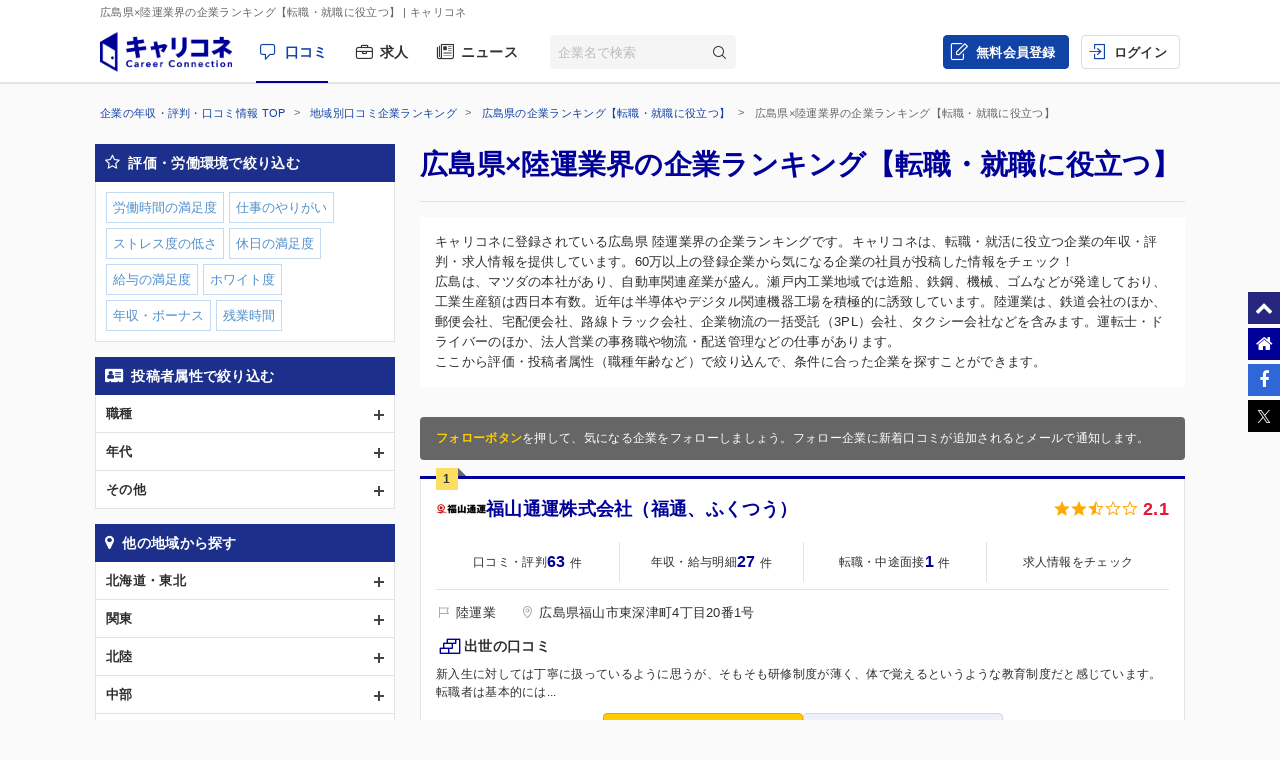

--- FILE ---
content_type: text/html; charset=UTF-8
request_url: https://careerconnection.jp/review/region/Hiroshima/Land_Transportation/
body_size: 17417
content:
<!DOCTYPE html><!--[if lt IE 7]>      <html class="no-js lt-ie9 lt-ie8 lt-ie7"> <![endif]-->
<!--[if IE 7]>         <html class="no-js lt-ie9 lt-ie8">        <![endif]-->
<!--[if IE 8]>         <html class="no-js lt-ie9">               <![endif]-->
<!--[if gt IE 8]><!--> <html class="no-js" lang="ja">            <!--<![endif]-->

    <head>
                
<meta charset="utf-8">

<meta http-equiv="X-UA-Compatible" content="IE=edge" />



<title>広島県&times;陸運業界の企業ランキング【転職・就職に役立つ】 | キャリコネ</title>

<meta name="description" content="キャリコネに登録されている広島県 陸運業界の企業ランキングです。キャリコネは、転職・就活に役立つ企業の年収・評判・求人情報を提供しています。60万以上の登録企業から気になる企業の社員が投稿した情報をチェック！" />
<meta name="keywords" content="年収,評判,面接,転職,就活,会社,企業" />
<meta property="og:title" content="広島県&times;陸運業界の企業ランキング【転職・就職に役立つ】 | キャリコネ">
<meta property="og:description" content="キャリコネに登録されている広島県 陸運業界の企業ランキングです。キャリコネは、転職・就活に役立つ企業の年収・評判・求人情報を提供しています。60万以上の登録企業から気になる企業の社員が投稿した情報をチェック！">
<meta property="og:image" content="https://careerconnection.jp/assets/img/careercon-square-icon.png">

<meta name="robots" content="index,follow">




<link rel="canonical" href="https://careerconnection.jp/review/region/Hiroshima/Land_Transportation/">





<link rel="shortcut icon" href="/favicon.ico" />
<link rel="apple-touch-icon-precomposed" href="/assets/img/careercon-square-icon.png" />
<link rel="apple-touch-icon" href="/assets/img/careercon-square-icon.png" />

<link rel="stylesheet" href="//careerconnection.jp/assets/cache/0de43c1c47d9655624f795621d61cc73.css" />
	<script type="text/javascript" src="/assets/js/lib/jquery-1.10.2.min.js?1519373886"></script>

<script>
    var googletag = googletag || {};
    googletag.cmd = googletag.cmd || [];
</script>

<!--[if lte IE 8]>
    <script type="text/javascript" src="/assets/js/lib/excanvas.js"></script>
<![endif]-->

<!--[if IE]>
    <script src="//ie7-js.googlecode.com/svn/version/2.1(beta4)/IE9.js"></script>
    <script src="//css3-mediaqueries-js.googlecode.com/svn/trunk/css3-mediaqueries.js"></script>
<![endif]-->

<script type="application/ld+json">{"@context":"http://schema.org","@type":"WebSite","url":"http://careerconnection.jp/","potentialAction":{"@type":"SearchAction","target":"http://careerconnection.jp/review/search.html?category=form&reportkind=1&corpName={search_term_string}","query-input":"required name=search_term_string"}}</script>    </head>

        <body class="sub_page review"          >

                
<script>
dataLayer = [{
    'userAgent': 1,
    }];
</script>




<!-- Google Tag Manager -->
<noscript><iframe src="//www.googletagmanager.com/ns.html?id=GTM-NK29LL"
height="0" width="0" style="display:none;visibility:hidden"></iframe></noscript>
<script>(function(w,d,s,l,i){w[l]=w[l]||[];w[l].push({'gtm.start':
new Date().getTime(),event:'gtm.js'});var f=d.getElementsByTagName(s)[0],
j=d.createElement(s),dl=l!='dataLayer'?'&l='+l:'';j.async=true;j.src=
'//www.googletagmanager.com/gtm.js?id='+i+dl;f.parentNode.insertBefore(j,f);
})(window,document,'script','dataLayer','GTM-NK29LL');</script>
<!-- // Google Tag Manager -->


        <div id="wrapper">

                        
<div id="mask" class="mask-off"></div>

<div id="side_nav" class="pc">
    <ul class="side-navi-list">
        <li><a href="#wrapper" class="side-navi-list__item"><i class="i--fa-chevron-up"></i><span>ページトップへ</span></a></li>
        <li><a href="/" class="side-navi-list__item"><i class="i--fa-home"></i><span>キャリコネホームへ</span></a></li>
        <li>
            <a href="http://www.facebook.com/sharer.php?u=https:%2F%2Fcareerconnection.jp%2F&t=%E4%BC%81%E6%A5%AD%E3%83%BB%E4%BC%9A%E7%A4%BE%E3%81%AE%E5%8F%A3%E3%82%B3%E3%83%9F%E3%83%BB%E8%A9%95%E5%88%A4%E3%81%AA%E3%82%89%E3%80%90%E3%82%AD%E3%83%A3%E3%83%AA%E3%82%B3%E3%83%8D%E3%80%91%E8%BB%A2%E8%81%B7%E3%83%BB%E5%B0%B1%E8%81%B7%E6%83%85%E5%A0%B1%E3%81%8B%E3%82%89%E5%B9%B4%E5%8F%8E%E3%83%BB%E8%A9%95%E4%BE%A1%E3%81%BE%E3%81%A7" onclick="window.open(this.href, 'FBwindow', 'width=650, height=450, menubar=no, toolbar=no, scrollbars=yes'); return false;" class="side-navi-list__item"><i class="i--fa-facebook-f"></i><span>Facebook でシェア</span></a>
        </li>
        <li>
            <a href="https://x.com/intent/post/?original_referer=https://careerconnection.jp/&text=企業・会社の口コミ・評判なら【キャリコネ】転職・就職情報から年収・評価まで&url=https://careerconnection.jp/" onClick="window.open(encodeURI(decodeURI(this.href)),'tweetwindow','width=550, height=450,personalbar=0, toolbar=0, scrollbars=1, resizable=1'); return false;" class="side-navi-list__item"><i class="i--font-cc-x"></i><span>X でシェア</span></a>
        </li>
    </ul>
</div>


<header id="header" class="pc-header" role="navigation">
        <div class="pc-header__row-1">
        <div class="pc-header__description">
            <h1>広島県&times;陸運業界の企業ランキング【転職・就職に役立つ】</h1>
                        <p> | キャリコネ</p>
                    </div>
    </div>
        <div class="pc-header__row-2">
        <div class="pc-header__row-2-1">
            <div class="pc-header__logo">
                <div class="pc-header-logo">
                    <div id="logo" class="pc-header-logo__img">
                        <a href="/"><img alt="キャリコネ" src="/assets/img/logo.png?1524015030" /></a>
                    </div>
                </div>
            </div>
            <nav class="pc-header__primary-gnavi">
                <ul>
                                                            <li class="pc-header__primary-gnavi-item pc-header__primary-gnavi-item--active">
                        <a href="https://careerconnection.jp/" class="i--font-cc-review">口コミ</a>
                    </li>
                    <li class="pc-header__primary-gnavi-item ">
                        <a href="https://careerconnection.jp/job/" class="i--font-cc-job">求人</a>
                    </li>
                    <li class="pc-header__primary-gnavi-item ">
                        <a href="https://careerconnection.jp/company_news/" class="i--font-cc-news">ニュース</a>
                    </li>
                                                        </ul>
            </nav>
            <form id="review_search_hsp" action="#" class="pc-header__search-form">
                <input type="text" id="review_keyword_hsp" name="" autocomplete="off" placeholder="企業名で検索">
                <button type="submit" id="corpButton_hsp" class="i--font-cc-search"></button>
            </form>
        </div>
        <div class="pc-header__row-2-2">
            <nav class="pc-header__secondary-gnavi">
                <ul>
                                                            <li class="pc-header__secondary-gnavi-item pc-header__secondary-gnavi-item--register">
                        <a href="https://id.careerconnection.jp/registform/registform_id?siteFlg=1&hrefTo=aHR0cHM6Ly9jYXJlZXJjb25uZWN0aW9uLmpwL3Jldmlldy9yZWdpb24vSGlyb3NoaW1hL0xhbmRfVHJhbnNwb3J0YXRpb24v&editType=1" class="i--font-cc-post">無料会員登録</a>
                    </li>

                    <li class="pc-header__secondary-gnavi-item">
                        <a href="https://id.careerconnection.jp/login/?siteFlg=1&hrefTo=aHR0cHM6Ly9jYXJlZXJjb25uZWN0aW9uLmpwL3Jldmlldy9yZWdpb24vSGlyb3NoaW1hL0xhbmRfVHJhbnNwb3J0YXRpb24v&editType=1" class="i--font-cc-login">ログイン</a>
                    </li>
                                                        </ul>
            </nav>
        </div>
    </div>
</header>



                        
            <div class="">
                                <div id="main" role="main">
                    <div class="inner_wrap">
                        <ul id="column">
                            <li class="recommend">
                                
<div class="pc-breadcrumb pc-breadcrumb--other">
        <ul itemscope itemtype="http://schema.org/BreadcrumbList" class="pc-breadcrumb__list">
        <li itemprop="itemListElement" itemscope itemtype="http://schema.org/ListItem">
            <a href="https://careerconnection.jp/" itemprop="item">
                <span itemprop="name">企業の年収・評判・口コミ情報 TOP</span>
                <meta itemprop="position" content="1" />
            </a>
        </li>

                <li itemprop="itemListElement" itemscope itemtype="http://schema.org/ListItem">
            <a href="https://careerconnection.jp/review/region/" itemprop="item">
                <span itemprop="name">地域別口コミ企業ランキング</span>
                <meta itemprop="position" content="2" />
            </a>
        </li>
                <li itemprop="itemListElement" itemscope itemtype="http://schema.org/ListItem">
            <a href="https://careerconnection.jp/review/region/Hiroshima/" itemprop="item">
                <span itemprop="name">広島県の企業ランキング【転職・就職に役立つ】</span>
                <meta itemprop="position" content="3" />
            </a>
        </li>
        
                        <li>
            広島県&times;陸運業界の企業ランキング【転職・就職に役立つ】        </li>
            </ul>
</div>

<div class="recommend_main">
    <h1>広島県×陸運業界の企業ランキング【転職・就職に役立つ】</h1>
            <div class="recommend_lead">
        <p class="recommend_lead_text_01">キャリコネに登録されている広島県 陸運業界の企業ランキングです。キャリコネは、転職・就活に役立つ企業の年収・評判・求人情報を提供しています。60万以上の登録企業から気になる企業の社員が投稿した情報をチェック！</p>
        <p class="recommend_lead_text_02">広島は、マツダの本社があり、自動車関連産業が盛ん。瀬戸内工業地域では造船、鉄鋼、機械、ゴムなどが発達しており、工業生産額は西日本有数。近年は半導体やデジタル関連機器工場を積極的に誘致しています。陸運業は、鉄道会社のほか、郵便会社、宅配便会社、路線トラック会社、企業物流の一括受託（3PL）会社、タクシー会社などを含みます。運転士・ドライバーのほか、法人営業の事務職や物流・配送管理などの仕事があります。<br>ここから評価・投稿者属性（職種年齢など）で絞り込んで、条件に合った企業を探すことができます。</p>
        <p class="sp_accordion_toggle js_sp_accordion_recommend_lead">説明をもっと読む</p>
    </div>
    
    
    
        <div class="search_anchor sp"><a href="#sp_modal_menu">条件を変更</a></div>
    <div class="recommend_follow_info">
        <strong>フォローボタン</strong>を押して、気になる企業をフォローしましょう。フォロー企業に新着口コミが追加されるとメールで通知します。
    </div>
    <ul class="recommend_list">
                        <li data-corpseq="10453">
        <div class="recommend_list_title_rank">
            <h2 class="recommend_list_title__block">
                <span class="recommend_list_title_rank_label rank_no1">1</span>                                                <span class="recommend_list_title__company_logo">
                    <img src="https://img.careerconnection.jp/review/company-logo/10453.png" alt="福山通運株式会社（福通、ふくつう）">
                </span>
                                <div class="recommend_list_title__right_col">
                    <div class="recommend_list_title_company">
                        <a href="https://careerconnection.jp/review/10453/">
                            福山通運株式会社（福通、ふくつう）                        </a>
                    </div>
                                        <div class="recommend_list_title__rating">
                                                <i class="icon-star"></i>
<i class="icon-star"></i>
<i class="icon-star-half"></i>
<i class="icon-star-empty"></i>
<i class="icon-star-empty"></i>
                        <span class="rating_data_value">2.1</span>
                    </div>
                                    </div>
            </h2>
        </div>
        <div class="recommend_list_detail">

                                    
            <ul class="recommend_list__rating_data review_data">
                <li>
                                        <a href="https://careerconnection.jp/review/10453/kutikomi/">
                        <span class="review_data_title">口コミ・評判</span>
                        <span class="review_data_value__block"><span class="review_data_value">63</span>件</span>
                    </a>
                                    </li>
                <li>
                                        <a href="https://careerconnection.jp/review/10453/review/">
                        <span class="review_data_title">年収・給与明細</span>
                        <span class="review_data_value__block"><span class="review_data_value">27</span>件</span>
                    </a>
                                    </li>
                <li>
                                        <a href="https://careerconnection.jp/review/10453/interview/">
                        <span class="review_data_title">転職・中途面接</span>
                        <span class="review_data_value__block"><span class="review_data_value">1</span>件</span>
                    </a>
                                    </li>
                <li class="job-info">
                    <a href="https://careerconnection.jp/review/10453/jobinfo/">
                                                <span class="review_data_title no_value">求人情報をチェック</span>
                                            </a>
                </li>
            </ul>
        </div>
        <ul class="company_outline">
            <li class="i--font-cc-industry">陸運業</li>
            <li class="i--font-cc-address">広島県福山市東深津町4丁目20番1号</li>
                        <li class="company_review">
                <span class="company_review_title i--font-cc-theme_success">出世の口コミ</span>
                新入生に対しては丁寧に扱っているように思うが、そもそも研修制度が薄く、体で覚えるというような教育制度だと感じています。<br />
転職者は基本的には...            </li>
                    </ul>
        <div class="action_buttons__block">
                                    <a href="javascript:void(0);" id="favorite_switch_10453" class="button button-follow js-toggle-follow is-unfollowed"
               data-tokenkey='fcc_csrftoken' data-target-seq="10453">
                <span class="button-follow__icon">
                    <i class="i--font-cc-unfollowed"></i>
                </span>
                <span class="button-follow__text">フォロー</span>
            </a>
            <a class="button button--secondary" href="https://careerconnection.jp/review/10453/whiteblack/">評価の詳細を見る</a>
        </div>
    </li>
                        <li data-corpseq="136230">
        <div class="recommend_list_title_rank">
            <h2 class="recommend_list_title__block">
                <span class="recommend_list_title_rank_label rank_no2">2</span>                                                <div class="recommend_list_title__right_col">
                    <div class="recommend_list_title_company">
                        <a href="https://careerconnection.jp/review/136230/">
                            鳥井運輸株式会社                        </a>
                    </div>
                                        <div class="recommend_list_title__rating">
                                                <i class="icon-star"></i>
<i class="icon-star"></i>
<i class="icon-star"></i>
<i class="icon-star"></i>
<i class="icon-star"></i>
                        <span class="rating_data_value">5.0</span>
                    </div>
                                    </div>
            </h2>
        </div>
        <div class="recommend_list_detail">

                                    
            <ul class="recommend_list__rating_data review_data">
                <li>
                                        <span class="no-link">
                        <span class="review_data_title">口コミ・評判</span>
                        <span class="review_data_value__block"><span class="review_data_value">0</span>件</span>
                    </span>
                                    </li>
                <li>
                                        <span class="no-link">
                        <span class="review_data_title">年収・給与明細</span>
                        <span class="review_data_value__block"><span class="review_data_value">0</span>件</span>
                    </span>
                                    </li>
                <li>
                                        <span class="no-link">
                        <span class="review_data_title">転職・中途面接</span>
                        <span class="review_data_value__block"><span class="review_data_value">0</span>件</span>
                    </span>
                                    </li>
                <li class="job-info">
                    <a href="https://careerconnection.jp/review/136230/jobinfo/">
                                                <span class="review_data_title no_value">求人情報をチェック</span>
                                            </a>
                </li>
            </ul>
        </div>
        <ul class="company_outline">
            <li class="i--font-cc-industry">陸運業</li>
            <li class="i--font-cc-address">広島県広島市南区宇品御幸4丁目14番13号</li>
                    </ul>
        <div class="action_buttons__block">
                                    <a href="javascript:void(0);" id="favorite_switch_136230" class="button button-follow js-toggle-follow is-unfollowed"
               data-tokenkey='fcc_csrftoken' data-target-seq="136230">
                <span class="button-follow__icon">
                    <i class="i--font-cc-unfollowed"></i>
                </span>
                <span class="button-follow__text">フォロー</span>
            </a>
            <a class="button button--secondary" href="https://careerconnection.jp/review/136230/whiteblack/">評価の詳細を見る</a>
        </div>
    </li>
                        <li data-corpseq="11059">
        <div class="recommend_list_title_rank">
            <h2 class="recommend_list_title__block">
                <span class="recommend_list_title_rank_label rank_no3">3</span>                                                <span class="recommend_list_title__company_logo">
                    <img src="https://img.careerconnection.jp/review/company-logo/11059.png" alt="広島電鉄株式会社（広電、ひろでん）">
                </span>
                                <div class="recommend_list_title__right_col">
                    <div class="recommend_list_title_company">
                        <a href="https://careerconnection.jp/review/11059/">
                            広島電鉄株式会社（広電、ひろでん）                        </a>
                    </div>
                                        <div class="recommend_list_title__rating">
                                                <i class="icon-star"></i>
<i class="icon-star"></i>
<i class="icon-star"></i>
<i class="icon-star-half"></i>
<i class="icon-star-empty"></i>
                        <span class="rating_data_value">3.5</span>
                    </div>
                                    </div>
            </h2>
        </div>
        <div class="recommend_list_detail">

                                    
            <ul class="recommend_list__rating_data review_data">
                <li>
                                        <a href="https://careerconnection.jp/review/11059/kutikomi/">
                        <span class="review_data_title">口コミ・評判</span>
                        <span class="review_data_value__block"><span class="review_data_value">3</span>件</span>
                    </a>
                                    </li>
                <li>
                                        <a href="https://careerconnection.jp/review/11059/review/">
                        <span class="review_data_title">年収・給与明細</span>
                        <span class="review_data_value__block"><span class="review_data_value">3</span>件</span>
                    </a>
                                    </li>
                <li>
                                        <span class="no-link">
                        <span class="review_data_title">転職・中途面接</span>
                        <span class="review_data_value__block"><span class="review_data_value">0</span>件</span>
                    </span>
                                    </li>
                <li class="job-info">
                    <a href="https://careerconnection.jp/review/11059/jobinfo/">
                                                <span class="review_data_title">求人</span>
                        <span class="review_data_value__block"><span class="review_data_value">1</span>件</span>
                                            </a>
                </li>
            </ul>
        </div>
        <ul class="company_outline">
            <li class="i--font-cc-industry">陸運業</li>
            <li class="i--font-cc-address">広島県広島市中区東千田町2丁目9番29号</li>
                        <li class="company_review">
                <span class="company_review_title i--font-cc-theme_welfare">働く環境の口コミ</span>
                労働環境は、良いほうだと思うが、色々な人間がいるので、当然のように仲がいい人、悪い人がいるし、どっちつかずの人間も多い。だが、人間性としては...            </li>
                    </ul>
        <div class="action_buttons__block">
                                    <a href="javascript:void(0);" id="favorite_switch_11059" class="button button-follow js-toggle-follow is-unfollowed"
               data-tokenkey='fcc_csrftoken' data-target-seq="11059">
                <span class="button-follow__icon">
                    <i class="i--font-cc-unfollowed"></i>
                </span>
                <span class="button-follow__text">フォロー</span>
            </a>
            <a class="button button--secondary" href="https://careerconnection.jp/review/11059/whiteblack/">評価の詳細を見る</a>
        </div>
    </li>
                        <li data-corpseq="33193">
        <div class="recommend_list_title_rank">
            <h2 class="recommend_list_title__block">
                <span class="recommend_list_title_rank_label rank_no4">4</span>                                                <div class="recommend_list_title__right_col">
                    <div class="recommend_list_title_company">
                        <a href="https://careerconnection.jp/review/33193/">
                            株式会社ムロオ                        </a>
                    </div>
                                        <div class="recommend_list_title__rating">
                                                <i class="icon-star"></i>
<i class="icon-star-half"></i>
<i class="icon-star-empty"></i>
<i class="icon-star-empty"></i>
<i class="icon-star-empty"></i>
                        <span class="rating_data_value">1.8</span>
                    </div>
                                    </div>
            </h2>
        </div>
        <div class="recommend_list_detail">

                                    
            <ul class="recommend_list__rating_data review_data">
                <li>
                                        <a href="https://careerconnection.jp/review/33193/kutikomi/">
                        <span class="review_data_title">口コミ・評判</span>
                        <span class="review_data_value__block"><span class="review_data_value">13</span>件</span>
                    </a>
                                    </li>
                <li>
                                        <a href="https://careerconnection.jp/review/33193/review/">
                        <span class="review_data_title">年収・給与明細</span>
                        <span class="review_data_value__block"><span class="review_data_value">1</span>件</span>
                    </a>
                                    </li>
                <li>
                                        <span class="no-link">
                        <span class="review_data_title">転職・中途面接</span>
                        <span class="review_data_value__block"><span class="review_data_value">0</span>件</span>
                    </span>
                                    </li>
                <li class="job-info">
                    <a href="https://careerconnection.jp/review/33193/jobinfo/">
                                                <span class="review_data_title">求人</span>
                        <span class="review_data_value__block"><span class="review_data_value">7</span>件</span>
                                            </a>
                </li>
            </ul>
        </div>
        <ul class="company_outline">
            <li class="i--font-cc-industry">陸運業</li>
            <li class="i--font-cc-address">広島県呉市中央1丁目6番9号</li>
                        <li class="company_review">
                <span class="company_review_title i--font-cc-theme_success">出世の口コミ</span>
                自分が勤めている営業所は赤字続きなので将来は期待出来ません。管理者は大卒なので常に上から目線での対応しかして貰えないので運転手の出世はありま...            </li>
                    </ul>
        <div class="action_buttons__block">
                                    <a href="javascript:void(0);" id="favorite_switch_33193" class="button button-follow js-toggle-follow is-unfollowed"
               data-tokenkey='fcc_csrftoken' data-target-seq="33193">
                <span class="button-follow__icon">
                    <i class="i--font-cc-unfollowed"></i>
                </span>
                <span class="button-follow__text">フォロー</span>
            </a>
            <a class="button button--secondary" href="https://careerconnection.jp/review/33193/whiteblack/">評価の詳細を見る</a>
        </div>
    </li>
                        <li data-corpseq="97768">
        <div class="recommend_list_title_rank">
            <h2 class="recommend_list_title__block">
                <span class="recommend_list_title_rank_label rank_no5">5</span>                                                <div class="recommend_list_title__right_col">
                    <div class="recommend_list_title_company">
                        <a href="https://careerconnection.jp/review/97768/">
                            シモハナ物流株式会社                        </a>
                    </div>
                                        <div class="recommend_list_title__rating">
                                                <i class="icon-star"></i>
<i class="icon-star"></i>
<i class="icon-star-half"></i>
<i class="icon-star-empty"></i>
<i class="icon-star-empty"></i>
                        <span class="rating_data_value">2.5</span>
                    </div>
                                    </div>
            </h2>
        </div>
        <div class="recommend_list_detail">

                                    
            <ul class="recommend_list__rating_data review_data">
                <li>
                                        <span class="no-link">
                        <span class="review_data_title">口コミ・評判</span>
                        <span class="review_data_value__block"><span class="review_data_value">0</span>件</span>
                    </span>
                                    </li>
                <li>
                                        <a href="https://careerconnection.jp/review/97768/review/">
                        <span class="review_data_title">年収・給与明細</span>
                        <span class="review_data_value__block"><span class="review_data_value">5</span>件</span>
                    </a>
                                    </li>
                <li>
                                        <a href="https://careerconnection.jp/review/97768/interview/">
                        <span class="review_data_title">転職・中途面接</span>
                        <span class="review_data_value__block"><span class="review_data_value">1</span>件</span>
                    </a>
                                    </li>
                <li class="job-info">
                    <a href="https://careerconnection.jp/review/97768/jobinfo/">
                                                <span class="review_data_title">求人</span>
                        <span class="review_data_value__block"><span class="review_data_value">4</span>件</span>
                                            </a>
                </li>
            </ul>
        </div>
        <ul class="company_outline">
            <li class="i--font-cc-industry">陸運業</li>
            <li class="i--font-cc-address">広島県安芸郡坂町横浜中央1丁目6番30号</li>
                    </ul>
        <div class="action_buttons__block">
                                    <a href="javascript:void(0);" id="favorite_switch_97768" class="button button-follow js-toggle-follow is-unfollowed"
               data-tokenkey='fcc_csrftoken' data-target-seq="97768">
                <span class="button-follow__icon">
                    <i class="i--font-cc-unfollowed"></i>
                </span>
                <span class="button-follow__text">フォロー</span>
            </a>
            <a class="button button--secondary" href="https://careerconnection.jp/review/97768/whiteblack/">評価の詳細を見る</a>
        </div>
    </li>
                        <li data-corpseq="13644">
        <div class="recommend_list_title_rank">
            <h2 class="recommend_list_title__block">
                <span class="recommend_list_title_rank_label rank_no6">6</span>                                                <div class="recommend_list_title__right_col">
                    <div class="recommend_list_title_company">
                        <a href="https://careerconnection.jp/review/13644/">
                            マツダロジスティクス株式会社                        </a>
                    </div>
                                        <div class="recommend_list_title__rating">
                                                <i class="icon-star"></i>
<i class="icon-star"></i>
<i class="icon-star-half"></i>
<i class="icon-star-empty"></i>
<i class="icon-star-empty"></i>
                        <span class="rating_data_value">2.5</span>
                    </div>
                                    </div>
            </h2>
        </div>
        <div class="recommend_list_detail">

                                    
            <ul class="recommend_list__rating_data review_data">
                <li>
                                        <a href="https://careerconnection.jp/review/13644/kutikomi/">
                        <span class="review_data_title">口コミ・評判</span>
                        <span class="review_data_value__block"><span class="review_data_value">10</span>件</span>
                    </a>
                                    </li>
                <li>
                                        <a href="https://careerconnection.jp/review/13644/review/">
                        <span class="review_data_title">年収・給与明細</span>
                        <span class="review_data_value__block"><span class="review_data_value">3</span>件</span>
                    </a>
                                    </li>
                <li>
                                        <span class="no-link">
                        <span class="review_data_title">転職・中途面接</span>
                        <span class="review_data_value__block"><span class="review_data_value">0</span>件</span>
                    </span>
                                    </li>
                <li class="job-info">
                    <a href="https://careerconnection.jp/review/13644/jobinfo/">
                                                <span class="review_data_title no_value">求人情報をチェック</span>
                                            </a>
                </li>
            </ul>
        </div>
        <ul class="company_outline">
            <li class="i--font-cc-industry">陸運業</li>
            <li class="i--font-cc-address">広島県広島市南区楠那町3番19号</li>
                        <li class="company_review">
                <span class="company_review_title i--font-cc-theme_worth">やりがいの口コミ</span>
                配属される部門によって仕事内容は大きく異なります。配属先の希望が通ることは少ない印象なので、配属先で面白みを見つけられると良いです。そのよう...            </li>
                    </ul>
        <div class="action_buttons__block">
                                    <a href="javascript:void(0);" id="favorite_switch_13644" class="button button-follow js-toggle-follow is-unfollowed"
               data-tokenkey='fcc_csrftoken' data-target-seq="13644">
                <span class="button-follow__icon">
                    <i class="i--font-cc-unfollowed"></i>
                </span>
                <span class="button-follow__text">フォロー</span>
            </a>
            <a class="button button--secondary" href="https://careerconnection.jp/review/13644/whiteblack/">評価の詳細を見る</a>
        </div>
    </li>
                        <li data-corpseq="863609">
        <div class="recommend_list_title_rank">
            <h2 class="recommend_list_title__block">
                <span class="recommend_list_title_rank_label rank_no7">7</span>                                                <div class="recommend_list_title__right_col">
                    <div class="recommend_list_title_company">
                        <a href="https://careerconnection.jp/review/863609/">
                            トナミ運輸中国（株）                        </a>
                    </div>
                                        <div class="recommend_list_title__rating">
                                                <i class="icon-star"></i>
<i class="icon-star"></i>
<i class="icon-star"></i>
<i class="icon-star-half"></i>
<i class="icon-star-empty"></i>
                        <span class="rating_data_value">3.7</span>
                    </div>
                                    </div>
            </h2>
        </div>
        <div class="recommend_list_detail">

                                    
            <ul class="recommend_list__rating_data review_data">
                <li>
                                        <a href="https://careerconnection.jp/review/863609/kutikomi/">
                        <span class="review_data_title">口コミ・評判</span>
                        <span class="review_data_value__block"><span class="review_data_value">1</span>件</span>
                    </a>
                                    </li>
                <li>
                                        <span class="no-link">
                        <span class="review_data_title">年収・給与明細</span>
                        <span class="review_data_value__block"><span class="review_data_value">0</span>件</span>
                    </span>
                                    </li>
                <li>
                                        <span class="no-link">
                        <span class="review_data_title">転職・中途面接</span>
                        <span class="review_data_value__block"><span class="review_data_value">0</span>件</span>
                    </span>
                                    </li>
                <li class="job-info">
                    <a href="https://careerconnection.jp/review/863609/jobinfo/">
                                                <span class="review_data_title no_value">求人情報をチェック</span>
                                            </a>
                </li>
            </ul>
        </div>
        <ul class="company_outline">
            <li class="i--font-cc-industry">陸運業</li>
            <li class="i--font-cc-address">広島県広島市西区草津港３&minus;２&minus;１</li>
                        <li class="company_review">
                <span class="company_review_title i--font-cc-theme_gap">転職後のギャップの口コミ</span>
                思ったとおりでしたし給料もだいたいは満足しています。これから、もっとがんばれば良くなっていくと思います。やる気さえあれば大丈夫かなりいいかん...            </li>
                    </ul>
        <div class="action_buttons__block">
                                    <a href="javascript:void(0);" id="favorite_switch_863609" class="button button-follow js-toggle-follow is-unfollowed"
               data-tokenkey='fcc_csrftoken' data-target-seq="863609">
                <span class="button-follow__icon">
                    <i class="i--font-cc-unfollowed"></i>
                </span>
                <span class="button-follow__text">フォロー</span>
            </a>
            <a class="button button--secondary" href="https://careerconnection.jp/review/863609/whiteblack/">評価の詳細を見る</a>
        </div>
    </li>
                        <li data-corpseq="43509">
        <div class="recommend_list_title_rank">
            <h2 class="recommend_list_title__block">
                <span class="recommend_list_title_rank_label rank_no8">8</span>                                                <div class="recommend_list_title__right_col">
                    <div class="recommend_list_title_company">
                        <a href="https://careerconnection.jp/review/43509/">
                            芸陽バス株式会社                        </a>
                    </div>
                                        <div class="recommend_list_title__rating">
                                                <i class="icon-star"></i>
<i class="icon-star"></i>
<i class="icon-star"></i>
<i class="icon-star-half"></i>
<i class="icon-star-empty"></i>
                        <span class="rating_data_value">3.2</span>
                    </div>
                                    </div>
            </h2>
        </div>
        <div class="recommend_list_detail">

                                    
            <ul class="recommend_list__rating_data review_data">
                <li>
                                        <a href="https://careerconnection.jp/review/43509/kutikomi/">
                        <span class="review_data_title">口コミ・評判</span>
                        <span class="review_data_value__block"><span class="review_data_value">1</span>件</span>
                    </a>
                                    </li>
                <li>
                                        <span class="no-link">
                        <span class="review_data_title">年収・給与明細</span>
                        <span class="review_data_value__block"><span class="review_data_value">0</span>件</span>
                    </span>
                                    </li>
                <li>
                                        <span class="no-link">
                        <span class="review_data_title">転職・中途面接</span>
                        <span class="review_data_value__block"><span class="review_data_value">0</span>件</span>
                    </span>
                                    </li>
                <li class="job-info">
                    <a href="https://careerconnection.jp/review/43509/jobinfo/">
                                                <span class="review_data_title no_value">求人情報をチェック</span>
                                            </a>
                </li>
            </ul>
        </div>
        <ul class="company_outline">
            <li class="i--font-cc-industry">陸運業</li>
            <li class="i--font-cc-address">広島県東広島市西条西本町21番39号</li>
                        <li class="company_review">
                <span class="company_review_title i--font-cc-theme_worth">やりがいの口コミ</span>
                とてもやりがいのある仕事で楽しく仕事ができると思います。これから働いていく人達はやりがいを持ち業務に励んで下さい。後は先輩などに対して礼儀正...            </li>
                    </ul>
        <div class="action_buttons__block">
                                    <a href="javascript:void(0);" id="favorite_switch_43509" class="button button-follow js-toggle-follow is-unfollowed"
               data-tokenkey='fcc_csrftoken' data-target-seq="43509">
                <span class="button-follow__icon">
                    <i class="i--font-cc-unfollowed"></i>
                </span>
                <span class="button-follow__text">フォロー</span>
            </a>
            <a class="button button--secondary" href="https://careerconnection.jp/review/43509/whiteblack/">評価の詳細を見る</a>
        </div>
    </li>
                        <li data-corpseq="865615">
        <div class="recommend_list_title_rank">
            <h2 class="recommend_list_title__block">
                <span class="recommend_list_title_rank_label rank_no9">9</span>                                                <div class="recommend_list_title__right_col">
                    <div class="recommend_list_title_company">
                        <a href="https://careerconnection.jp/review/865615/">
                            福山エクスプレス株式会社                        </a>
                    </div>
                                        <div class="recommend_list_title__rating">
                                                <i class="icon-star"></i>
<i class="icon-star"></i>
<i class="icon-star"></i>
<i class="icon-star-half"></i>
<i class="icon-star-empty"></i>
                        <span class="rating_data_value">3.1</span>
                    </div>
                                    </div>
            </h2>
        </div>
        <div class="recommend_list_detail">

                                    
            <ul class="recommend_list__rating_data review_data">
                <li>
                                        <a href="https://careerconnection.jp/review/865615/kutikomi/">
                        <span class="review_data_title">口コミ・評判</span>
                        <span class="review_data_value__block"><span class="review_data_value">9</span>件</span>
                    </a>
                                    </li>
                <li>
                                        <span class="no-link">
                        <span class="review_data_title">年収・給与明細</span>
                        <span class="review_data_value__block"><span class="review_data_value">0</span>件</span>
                    </span>
                                    </li>
                <li>
                                        <span class="no-link">
                        <span class="review_data_title">転職・中途面接</span>
                        <span class="review_data_value__block"><span class="review_data_value">0</span>件</span>
                    </span>
                                    </li>
                <li class="job-info">
                    <a href="https://careerconnection.jp/review/865615/jobinfo/">
                                                <span class="review_data_title no_value">求人情報をチェック</span>
                                            </a>
                </li>
            </ul>
        </div>
        <ul class="company_outline">
            <li class="i--font-cc-industry">陸運業</li>
            <li class="i--font-cc-address">広島県福山市東深津町4丁目20番1号</li>
                        <li class="company_review">
                <span class="company_review_title i--font-cc-theme_worth">やりがいの口コミ</span>
                1日、1運行を無事に終えると達成感があります。<br />
荷物や道路の状況にもよりますが、大体の支店で自分の積んだ荷物を待っている人がいますので、よ...            </li>
                    </ul>
        <div class="action_buttons__block">
                                    <a href="javascript:void(0);" id="favorite_switch_865615" class="button button-follow js-toggle-follow is-unfollowed"
               data-tokenkey='fcc_csrftoken' data-target-seq="865615">
                <span class="button-follow__icon">
                    <i class="i--font-cc-unfollowed"></i>
                </span>
                <span class="button-follow__text">フォロー</span>
            </a>
            <a class="button button--secondary" href="https://careerconnection.jp/review/865615/whiteblack/">評価の詳細を見る</a>
        </div>
    </li>
                        <li data-corpseq="902613">
        <div class="recommend_list_title_rank">
            <h2 class="recommend_list_title__block">
                <span class="recommend_list_title_rank_label rank_no10">10</span>                                                <div class="recommend_list_title__right_col">
                    <div class="recommend_list_title_company">
                        <a href="https://careerconnection.jp/review/902613/">
                            関東シモハナ物流株式会社                        </a>
                    </div>
                                        <div class="recommend_list_title__rating">
                                                <i class="icon-star"></i>
<i class="icon-star"></i>
<i class="icon-star"></i>
<i class="icon-star-half"></i>
<i class="icon-star-empty"></i>
                        <span class="rating_data_value">3.8</span>
                    </div>
                                    </div>
            </h2>
        </div>
        <div class="recommend_list_detail">

                                    
            <ul class="recommend_list__rating_data review_data">
                <li>
                                        <span class="no-link">
                        <span class="review_data_title">口コミ・評判</span>
                        <span class="review_data_value__block"><span class="review_data_value">0</span>件</span>
                    </span>
                                    </li>
                <li>
                                        <span class="no-link">
                        <span class="review_data_title">年収・給与明細</span>
                        <span class="review_data_value__block"><span class="review_data_value">0</span>件</span>
                    </span>
                                    </li>
                <li>
                                        <span class="no-link">
                        <span class="review_data_title">転職・中途面接</span>
                        <span class="review_data_value__block"><span class="review_data_value">0</span>件</span>
                    </span>
                                    </li>
                <li class="job-info">
                    <a href="https://careerconnection.jp/review/902613/jobinfo/">
                                                <span class="review_data_title no_value">求人情報をチェック</span>
                                            </a>
                </li>
            </ul>
        </div>
        <ul class="company_outline">
            <li class="i--font-cc-industry">陸運業</li>
            <li class="i--font-cc-address">広島県安芸郡坂町横浜中央1丁目6番30号</li>
                    </ul>
        <div class="action_buttons__block">
                                    <a href="javascript:void(0);" id="favorite_switch_902613" class="button button-follow js-toggle-follow is-unfollowed"
               data-tokenkey='fcc_csrftoken' data-target-seq="902613">
                <span class="button-follow__icon">
                    <i class="i--font-cc-unfollowed"></i>
                </span>
                <span class="button-follow__text">フォロー</span>
            </a>
            <a class="button button--secondary" href="https://careerconnection.jp/review/902613/whiteblack/">評価の詳細を見る</a>
        </div>
    </li>
                        <li data-corpseq="11057">
        <div class="recommend_list_title_rank">
            <h2 class="recommend_list_title__block">
                <span class="recommend_list_title_rank_label rank_no11">11</span>                                                <div class="recommend_list_title__right_col">
                    <div class="recommend_list_title_company">
                        <a href="https://careerconnection.jp/review/11057/">
                            広島バス株式会社                        </a>
                    </div>
                                        <div class="recommend_list_title__rating">
                                                <i class="icon-star"></i>
<i class="icon-star"></i>
<i class="icon-star"></i>
<i class="icon-star-empty"></i>
<i class="icon-star-empty"></i>
                        <span class="rating_data_value">3.0</span>
                    </div>
                                    </div>
            </h2>
        </div>
        <div class="recommend_list_detail">

                                    
            <ul class="recommend_list__rating_data review_data">
                <li>
                                        <span class="no-link">
                        <span class="review_data_title">口コミ・評判</span>
                        <span class="review_data_value__block"><span class="review_data_value">0</span>件</span>
                    </span>
                                    </li>
                <li>
                                        <span class="no-link">
                        <span class="review_data_title">年収・給与明細</span>
                        <span class="review_data_value__block"><span class="review_data_value">0</span>件</span>
                    </span>
                                    </li>
                <li>
                                        <span class="no-link">
                        <span class="review_data_title">転職・中途面接</span>
                        <span class="review_data_value__block"><span class="review_data_value">0</span>件</span>
                    </span>
                                    </li>
                <li class="job-info">
                    <a href="https://careerconnection.jp/review/11057/jobinfo/">
                                                <span class="review_data_title no_value">求人情報をチェック</span>
                                            </a>
                </li>
            </ul>
        </div>
        <ul class="company_outline">
            <li class="i--font-cc-industry">陸運業</li>
            <li class="i--font-cc-address">広島県広島市中区光南6丁目1番68号</li>
                    </ul>
        <div class="action_buttons__block">
                                    <a href="javascript:void(0);" id="favorite_switch_11057" class="button button-follow js-toggle-follow is-unfollowed"
               data-tokenkey='fcc_csrftoken' data-target-seq="11057">
                <span class="button-follow__icon">
                    <i class="i--font-cc-unfollowed"></i>
                </span>
                <span class="button-follow__text">フォロー</span>
            </a>
            <a class="button button--secondary" href="https://careerconnection.jp/review/11057/whiteblack/">評価の詳細を見る</a>
        </div>
    </li>
                        <li data-corpseq="863275">
        <div class="recommend_list_title_rank">
            <h2 class="recommend_list_title__block">
                <span class="recommend_list_title_rank_label rank_no12">12</span>                                                <div class="recommend_list_title__right_col">
                    <div class="recommend_list_title_company">
                        <a href="https://careerconnection.jp/review/863275/">
                            株式会社ジェイアール貨物・中国ロジスティクス                        </a>
                    </div>
                                        <div class="recommend_list_title__rating">
                                                <i class="icon-star"></i>
<i class="icon-star"></i>
<i class="icon-star"></i>
<i class="icon-star-empty"></i>
<i class="icon-star-empty"></i>
                        <span class="rating_data_value">3.0</span>
                    </div>
                                    </div>
            </h2>
        </div>
        <div class="recommend_list_detail">

                                    
            <ul class="recommend_list__rating_data review_data">
                <li>
                                        <span class="no-link">
                        <span class="review_data_title">口コミ・評判</span>
                        <span class="review_data_value__block"><span class="review_data_value">0</span>件</span>
                    </span>
                                    </li>
                <li>
                                        <span class="no-link">
                        <span class="review_data_title">年収・給与明細</span>
                        <span class="review_data_value__block"><span class="review_data_value">0</span>件</span>
                    </span>
                                    </li>
                <li>
                                        <span class="no-link">
                        <span class="review_data_title">転職・中途面接</span>
                        <span class="review_data_value__block"><span class="review_data_value">0</span>件</span>
                    </span>
                                    </li>
                <li class="job-info">
                    <a href="https://careerconnection.jp/review/863275/jobinfo/">
                                                <span class="review_data_title no_value">求人情報をチェック</span>
                                            </a>
                </li>
            </ul>
        </div>
        <ul class="company_outline">
            <li class="i--font-cc-industry">陸運業</li>
            <li class="i--font-cc-address">広島県広島市東区矢賀5丁目1番1号</li>
                    </ul>
        <div class="action_buttons__block">
                                    <a href="javascript:void(0);" id="favorite_switch_863275" class="button button-follow js-toggle-follow is-unfollowed"
               data-tokenkey='fcc_csrftoken' data-target-seq="863275">
                <span class="button-follow__icon">
                    <i class="i--font-cc-unfollowed"></i>
                </span>
                <span class="button-follow__text">フォロー</span>
            </a>
            <a class="button button--secondary" href="https://careerconnection.jp/review/863275/whiteblack/">評価の詳細を見る</a>
        </div>
    </li>
                        <li data-corpseq="34596">
        <div class="recommend_list_title_rank">
            <h2 class="recommend_list_title__block">
                <span class="recommend_list_title_rank_label rank_no13">13</span>                                                <div class="recommend_list_title__right_col">
                    <div class="recommend_list_title_company">
                        <a href="https://careerconnection.jp/review/34596/">
                            株式会社河野                        </a>
                    </div>
                                        <div class="recommend_list_title__rating">
                                                <i class="icon-star"></i>
<i class="icon-star"></i>
<i class="icon-star-empty"></i>
<i class="icon-star-empty"></i>
<i class="icon-star-empty"></i>
                        <span class="rating_data_value">2.0</span>
                    </div>
                                    </div>
            </h2>
        </div>
        <div class="recommend_list_detail">

                                    
            <ul class="recommend_list__rating_data review_data">
                <li>
                                        <a href="https://careerconnection.jp/review/34596/kutikomi/">
                        <span class="review_data_title">口コミ・評判</span>
                        <span class="review_data_value__block"><span class="review_data_value">1</span>件</span>
                    </a>
                                    </li>
                <li>
                                        <span class="no-link">
                        <span class="review_data_title">年収・給与明細</span>
                        <span class="review_data_value__block"><span class="review_data_value">0</span>件</span>
                    </span>
                                    </li>
                <li>
                                        <span class="no-link">
                        <span class="review_data_title">転職・中途面接</span>
                        <span class="review_data_value__block"><span class="review_data_value">0</span>件</span>
                    </span>
                                    </li>
                <li class="job-info">
                    <a href="https://careerconnection.jp/review/34596/jobinfo/">
                                                <span class="review_data_title">求人</span>
                        <span class="review_data_value__block"><span class="review_data_value">7</span>件</span>
                                            </a>
                </li>
            </ul>
        </div>
        <ul class="company_outline">
            <li class="i--font-cc-industry">陸運業</li>
            <li class="i--font-cc-address">広島県広島市安佐北区亀山7丁目10番21号</li>
                        <li class="company_review">
                <span class="company_review_title i--font-cc-theme_strengths">長所・短所の口コミ</span>
                運送業のため、慢性的な人で不足の状態が続いている、体力的には、40代だと、<br />
何とかなるが、特に腰や、肩の疲労感が続いて、休日も満足に休めな...            </li>
                    </ul>
        <div class="action_buttons__block">
                                    <a href="javascript:void(0);" id="favorite_switch_34596" class="button button-follow js-toggle-follow is-unfollowed"
               data-tokenkey='fcc_csrftoken' data-target-seq="34596">
                <span class="button-follow__icon">
                    <i class="i--font-cc-unfollowed"></i>
                </span>
                <span class="button-follow__text">フォロー</span>
            </a>
            <a class="button button--secondary" href="https://careerconnection.jp/review/34596/whiteblack/">評価の詳細を見る</a>
        </div>
    </li>
                        <li data-corpseq="117304">
        <div class="recommend_list_title_rank">
            <h2 class="recommend_list_title__block">
                <span class="recommend_list_title_rank_label rank_no14">14</span>                                                <div class="recommend_list_title__right_col">
                    <div class="recommend_list_title_company">
                        <a href="https://careerconnection.jp/review/117304/">
                            株式会社ヤマサ                        </a>
                    </div>
                                        <div class="recommend_list_title__rating">
                                                <i class="icon-star"></i>
<i class="icon-star"></i>
<i class="icon-star-half"></i>
<i class="icon-star-empty"></i>
<i class="icon-star-empty"></i>
                        <span class="rating_data_value">2.3</span>
                    </div>
                                    </div>
            </h2>
        </div>
        <div class="recommend_list_detail">

                                    
            <ul class="recommend_list__rating_data review_data">
                <li>
                                        <span class="no-link">
                        <span class="review_data_title">口コミ・評判</span>
                        <span class="review_data_value__block"><span class="review_data_value">0</span>件</span>
                    </span>
                                    </li>
                <li>
                                        <span class="no-link">
                        <span class="review_data_title">年収・給与明細</span>
                        <span class="review_data_value__block"><span class="review_data_value">0</span>件</span>
                    </span>
                                    </li>
                <li>
                                        <span class="no-link">
                        <span class="review_data_title">転職・中途面接</span>
                        <span class="review_data_value__block"><span class="review_data_value">0</span>件</span>
                    </span>
                                    </li>
                <li class="job-info">
                    <a href="https://careerconnection.jp/review/117304/jobinfo/">
                                                <span class="review_data_title">求人</span>
                        <span class="review_data_value__block"><span class="review_data_value">10</span>件</span>
                                            </a>
                </li>
            </ul>
        </div>
        <ul class="company_outline">
            <li class="i--font-cc-industry">陸運業</li>
            <li class="i--font-cc-address">広島県広島市佐伯区五日市港4丁目4番16号</li>
                    </ul>
        <div class="action_buttons__block">
                                    <a href="javascript:void(0);" id="favorite_switch_117304" class="button button-follow js-toggle-follow is-unfollowed"
               data-tokenkey='fcc_csrftoken' data-target-seq="117304">
                <span class="button-follow__icon">
                    <i class="i--font-cc-unfollowed"></i>
                </span>
                <span class="button-follow__text">フォロー</span>
            </a>
            <a class="button button--secondary" href="https://careerconnection.jp/review/117304/whiteblack/">評価の詳細を見る</a>
        </div>
    </li>
                        <li data-corpseq="130871">
        <div class="recommend_list_title_rank">
            <h2 class="recommend_list_title__block">
                <span class="recommend_list_title_rank_label rank_no15">15</span>                                                <div class="recommend_list_title__right_col">
                    <div class="recommend_list_title_company">
                        <a href="https://careerconnection.jp/review/130871/">
                            山県運輸株式会社                        </a>
                    </div>
                                        <div class="recommend_list_title__rating">
                                                <i class="icon-star"></i>
<i class="icon-star-half"></i>
<i class="icon-star-empty"></i>
<i class="icon-star-empty"></i>
<i class="icon-star-empty"></i>
                        <span class="rating_data_value">1.8</span>
                    </div>
                                    </div>
            </h2>
        </div>
        <div class="recommend_list_detail">

                                    
            <ul class="recommend_list__rating_data review_data">
                <li>
                                        <span class="no-link">
                        <span class="review_data_title">口コミ・評判</span>
                        <span class="review_data_value__block"><span class="review_data_value">0</span>件</span>
                    </span>
                                    </li>
                <li>
                                        <span class="no-link">
                        <span class="review_data_title">年収・給与明細</span>
                        <span class="review_data_value__block"><span class="review_data_value">0</span>件</span>
                    </span>
                                    </li>
                <li>
                                        <span class="no-link">
                        <span class="review_data_title">転職・中途面接</span>
                        <span class="review_data_value__block"><span class="review_data_value">0</span>件</span>
                    </span>
                                    </li>
                <li class="job-info">
                    <a href="https://careerconnection.jp/review/130871/jobinfo/">
                                                <span class="review_data_title no_value">求人情報をチェック</span>
                                            </a>
                </li>
            </ul>
        </div>
        <ul class="company_outline">
            <li class="i--font-cc-industry">陸運業</li>
            <li class="i--font-cc-address">広島県広島市佐伯区石内上1丁目13番1号</li>
                    </ul>
        <div class="action_buttons__block">
                                    <a href="javascript:void(0);" id="favorite_switch_130871" class="button button-follow js-toggle-follow is-unfollowed"
               data-tokenkey='fcc_csrftoken' data-target-seq="130871">
                <span class="button-follow__icon">
                    <i class="i--font-cc-unfollowed"></i>
                </span>
                <span class="button-follow__text">フォロー</span>
            </a>
            <a class="button button--secondary" href="https://careerconnection.jp/review/130871/whiteblack/">評価の詳細を見る</a>
        </div>
    </li>
                        <li data-corpseq="42082">
        <div class="recommend_list_title_rank">
            <h2 class="recommend_list_title__block">
                <span class="recommend_list_title_rank_label rank_no16">16</span>                                                <div class="recommend_list_title__right_col">
                    <div class="recommend_list_title_company">
                        <a href="https://careerconnection.jp/review/42082/">
                            丸加海陸運輸株式会社                        </a>
                    </div>
                                        <div class="recommend_list_title__rating">
                                                <i class="icon-star"></i>
<i class="icon-star-half"></i>
<i class="icon-star-empty"></i>
<i class="icon-star-empty"></i>
<i class="icon-star-empty"></i>
                        <span class="rating_data_value">1.8</span>
                    </div>
                                    </div>
            </h2>
        </div>
        <div class="recommend_list_detail">

                                    
            <ul class="recommend_list__rating_data review_data">
                <li>
                                        <span class="no-link">
                        <span class="review_data_title">口コミ・評判</span>
                        <span class="review_data_value__block"><span class="review_data_value">0</span>件</span>
                    </span>
                                    </li>
                <li>
                                        <span class="no-link">
                        <span class="review_data_title">年収・給与明細</span>
                        <span class="review_data_value__block"><span class="review_data_value">0</span>件</span>
                    </span>
                                    </li>
                <li>
                                        <span class="no-link">
                        <span class="review_data_title">転職・中途面接</span>
                        <span class="review_data_value__block"><span class="review_data_value">0</span>件</span>
                    </span>
                                    </li>
                <li class="job-info">
                    <a href="https://careerconnection.jp/review/42082/jobinfo/">
                                                <span class="review_data_title no_value">求人情報をチェック</span>
                                            </a>
                </li>
            </ul>
        </div>
        <ul class="company_outline">
            <li class="i--font-cc-industry">陸運業</li>
            <li class="i--font-cc-address">広島県福山市箕沖町22-1</li>
                    </ul>
        <div class="action_buttons__block">
                                    <a href="javascript:void(0);" id="favorite_switch_42082" class="button button-follow js-toggle-follow is-unfollowed"
               data-tokenkey='fcc_csrftoken' data-target-seq="42082">
                <span class="button-follow__icon">
                    <i class="i--font-cc-unfollowed"></i>
                </span>
                <span class="button-follow__text">フォロー</span>
            </a>
            <a class="button button--secondary" href="https://careerconnection.jp/review/42082/whiteblack/">評価の詳細を見る</a>
        </div>
    </li>
                        <li data-corpseq="865688">
        <div class="recommend_list_title_rank">
            <h2 class="recommend_list_title__block">
                <span class="recommend_list_title_rank_label rank_no17">17</span>                                                <div class="recommend_list_title__right_col">
                    <div class="recommend_list_title_company">
                        <a href="https://careerconnection.jp/review/865688/">
                            （有）福山鮮冷運輸                        </a>
                    </div>
                                        <div class="recommend_list_title__rating">
                                                <i class="icon-star"></i>
<i class="icon-star-half"></i>
<i class="icon-star-empty"></i>
<i class="icon-star-empty"></i>
<i class="icon-star-empty"></i>
                        <span class="rating_data_value">1.8</span>
                    </div>
                                    </div>
            </h2>
        </div>
        <div class="recommend_list_detail">

                                    
            <ul class="recommend_list__rating_data review_data">
                <li>
                                        <span class="no-link">
                        <span class="review_data_title">口コミ・評判</span>
                        <span class="review_data_value__block"><span class="review_data_value">0</span>件</span>
                    </span>
                                    </li>
                <li>
                                        <span class="no-link">
                        <span class="review_data_title">年収・給与明細</span>
                        <span class="review_data_value__block"><span class="review_data_value">0</span>件</span>
                    </span>
                                    </li>
                <li>
                                        <span class="no-link">
                        <span class="review_data_title">転職・中途面接</span>
                        <span class="review_data_value__block"><span class="review_data_value">0</span>件</span>
                    </span>
                                    </li>
                <li class="job-info">
                    <a href="https://careerconnection.jp/review/865688/jobinfo/">
                                                <span class="review_data_title no_value">求人情報をチェック</span>
                                            </a>
                </li>
            </ul>
        </div>
        <ul class="company_outline">
            <li class="i--font-cc-industry">陸運業</li>
            <li class="i--font-cc-address">広島県福山市幕山台８&minus;１８&minus;１０</li>
                    </ul>
        <div class="action_buttons__block">
                                    <a href="javascript:void(0);" id="favorite_switch_865688" class="button button-follow js-toggle-follow is-unfollowed"
               data-tokenkey='fcc_csrftoken' data-target-seq="865688">
                <span class="button-follow__icon">
                    <i class="i--font-cc-unfollowed"></i>
                </span>
                <span class="button-follow__text">フォロー</span>
            </a>
            <a class="button button--secondary" href="https://careerconnection.jp/review/865688/whiteblack/">評価の詳細を見る</a>
        </div>
    </li>
                        <li data-corpseq="863842">
        <div class="recommend_list_title_rank">
            <h2 class="recommend_list_title__block">
                <span class="recommend_list_title_rank_label rank_no18">18</span>                                                <div class="recommend_list_title__right_col">
                    <div class="recommend_list_title_company">
                        <a href="https://careerconnection.jp/review/863842/">
                            （有）広島シティサービス                        </a>
                    </div>
                                        <div class="recommend_list_title__rating">
                                                <i class="icon-star"></i>
<i class="icon-star-half"></i>
<i class="icon-star-empty"></i>
<i class="icon-star-empty"></i>
<i class="icon-star-empty"></i>
                        <span class="rating_data_value">1.7</span>
                    </div>
                                    </div>
            </h2>
        </div>
        <div class="recommend_list_detail">

                                    
            <ul class="recommend_list__rating_data review_data">
                <li>
                                        <span class="no-link">
                        <span class="review_data_title">口コミ・評判</span>
                        <span class="review_data_value__block"><span class="review_data_value">0</span>件</span>
                    </span>
                                    </li>
                <li>
                                        <span class="no-link">
                        <span class="review_data_title">年収・給与明細</span>
                        <span class="review_data_value__block"><span class="review_data_value">0</span>件</span>
                    </span>
                                    </li>
                <li>
                                        <span class="no-link">
                        <span class="review_data_title">転職・中途面接</span>
                        <span class="review_data_value__block"><span class="review_data_value">0</span>件</span>
                    </span>
                                    </li>
                <li class="job-info">
                    <a href="https://careerconnection.jp/review/863842/jobinfo/">
                                                <span class="review_data_title no_value">求人情報をチェック</span>
                                            </a>
                </li>
            </ul>
        </div>
        <ul class="company_outline">
            <li class="i--font-cc-industry">陸運業</li>
            <li class="i--font-cc-address">広島県広島市西区南観音６&minus;１２&minus;２６</li>
                    </ul>
        <div class="action_buttons__block">
                                    <a href="javascript:void(0);" id="favorite_switch_863842" class="button button-follow js-toggle-follow is-unfollowed"
               data-tokenkey='fcc_csrftoken' data-target-seq="863842">
                <span class="button-follow__icon">
                    <i class="i--font-cc-unfollowed"></i>
                </span>
                <span class="button-follow__text">フォロー</span>
            </a>
            <a class="button button--secondary" href="https://careerconnection.jp/review/863842/whiteblack/">評価の詳細を見る</a>
        </div>
    </li>
                        <li data-corpseq="710873">
        <div class="recommend_list_title_rank">
            <h2 class="recommend_list_title__block">
                <span class="recommend_list_title_rank_label rank_no19">19</span>                                                <div class="recommend_list_title__right_col">
                    <div class="recommend_list_title_company">
                        <a href="https://careerconnection.jp/review/710873/">
                            山陽ロジックス株式会社                        </a>
                    </div>
                                        <div class="recommend_list_title__rating">
                                                <i class="icon-star"></i>
<i class="icon-star-half"></i>
<i class="icon-star-empty"></i>
<i class="icon-star-empty"></i>
<i class="icon-star-empty"></i>
                        <span class="rating_data_value">1.5</span>
                    </div>
                                    </div>
            </h2>
        </div>
        <div class="recommend_list_detail">

                                    
            <ul class="recommend_list__rating_data review_data">
                <li>
                                        <span class="no-link">
                        <span class="review_data_title">口コミ・評判</span>
                        <span class="review_data_value__block"><span class="review_data_value">0</span>件</span>
                    </span>
                                    </li>
                <li>
                                        <a href="https://careerconnection.jp/review/710873/review/">
                        <span class="review_data_title">年収・給与明細</span>
                        <span class="review_data_value__block"><span class="review_data_value">1</span>件</span>
                    </a>
                                    </li>
                <li>
                                        <span class="no-link">
                        <span class="review_data_title">転職・中途面接</span>
                        <span class="review_data_value__block"><span class="review_data_value">0</span>件</span>
                    </span>
                                    </li>
                <li class="job-info">
                    <a href="https://careerconnection.jp/review/710873/jobinfo/">
                                                <span class="review_data_title no_value">求人情報をチェック</span>
                                            </a>
                </li>
            </ul>
        </div>
        <ul class="company_outline">
            <li class="i--font-cc-industry">陸運業</li>
            <li class="i--font-cc-address">広島県広島市安佐南区八木5丁目29番31号</li>
                    </ul>
        <div class="action_buttons__block">
                                    <a href="javascript:void(0);" id="favorite_switch_710873" class="button button-follow js-toggle-follow is-unfollowed"
               data-tokenkey='fcc_csrftoken' data-target-seq="710873">
                <span class="button-follow__icon">
                    <i class="i--font-cc-unfollowed"></i>
                </span>
                <span class="button-follow__text">フォロー</span>
            </a>
            <a class="button button--secondary" href="https://careerconnection.jp/review/710873/whiteblack/">評価の詳細を見る</a>
        </div>
    </li>
                        <li data-corpseq="99344">
        <div class="recommend_list_title_rank">
            <h2 class="recommend_list_title__block">
                <span class="recommend_list_title_rank_label rank_no20">20</span>                                                <div class="recommend_list_title__right_col">
                    <div class="recommend_list_title_company">
                        <a href="https://careerconnection.jp/review/99344/">
                            プロフィット株式会社                        </a>
                    </div>
                                        <div class="recommend_list_title__rating">
                                                <i class="icon-star"></i>
<i class="icon-star-half"></i>
<i class="icon-star-empty"></i>
<i class="icon-star-empty"></i>
<i class="icon-star-empty"></i>
                        <span class="rating_data_value">1.3</span>
                    </div>
                                    </div>
            </h2>
        </div>
        <div class="recommend_list_detail">

                                    
            <ul class="recommend_list__rating_data review_data">
                <li>
                                        <span class="no-link">
                        <span class="review_data_title">口コミ・評判</span>
                        <span class="review_data_value__block"><span class="review_data_value">0</span>件</span>
                    </span>
                                    </li>
                <li>
                                        <a href="https://careerconnection.jp/review/99344/review/">
                        <span class="review_data_title">年収・給与明細</span>
                        <span class="review_data_value__block"><span class="review_data_value">1</span>件</span>
                    </a>
                                    </li>
                <li>
                                        <span class="no-link">
                        <span class="review_data_title">転職・中途面接</span>
                        <span class="review_data_value__block"><span class="review_data_value">0</span>件</span>
                    </span>
                                    </li>
                <li class="job-info">
                    <a href="https://careerconnection.jp/review/99344/jobinfo/">
                                                <span class="review_data_title no_value">求人情報をチェック</span>
                                            </a>
                </li>
            </ul>
        </div>
        <ul class="company_outline">
            <li class="i--font-cc-industry">陸運業</li>
            <li class="i--font-cc-address">広島県東広島市八本松町宗吉170番地1</li>
                    </ul>
        <div class="action_buttons__block">
                                    <a href="javascript:void(0);" id="favorite_switch_99344" class="button button-follow js-toggle-follow is-unfollowed"
               data-tokenkey='fcc_csrftoken' data-target-seq="99344">
                <span class="button-follow__icon">
                    <i class="i--font-cc-unfollowed"></i>
                </span>
                <span class="button-follow__text">フォロー</span>
            </a>
            <a class="button button--secondary" href="https://careerconnection.jp/review/99344/whiteblack/">評価の詳細を見る</a>
        </div>
    </li>
                        <li data-corpseq="862769">
        <div class="recommend_list_title_rank">
            <h2 class="recommend_list_title__block">
                <span class="recommend_list_title_rank_label rank_no21">21</span>                                                <div class="recommend_list_title__right_col">
                    <div class="recommend_list_title_company">
                        <a href="https://careerconnection.jp/review/862769/">
                            間口ウエストロジ（株）                        </a>
                    </div>
                                        <div class="recommend_list_title__rating">
                                                <i class="icon-star"></i>
<i class="icon-star-half"></i>
<i class="icon-star-empty"></i>
<i class="icon-star-empty"></i>
<i class="icon-star-empty"></i>
                        <span class="rating_data_value">1.2</span>
                    </div>
                                    </div>
            </h2>
        </div>
        <div class="recommend_list_detail">

                                    
            <ul class="recommend_list__rating_data review_data">
                <li>
                                        <span class="no-link">
                        <span class="review_data_title">口コミ・評判</span>
                        <span class="review_data_value__block"><span class="review_data_value">0</span>件</span>
                    </span>
                                    </li>
                <li>
                                        <span class="no-link">
                        <span class="review_data_title">年収・給与明細</span>
                        <span class="review_data_value__block"><span class="review_data_value">0</span>件</span>
                    </span>
                                    </li>
                <li>
                                        <span class="no-link">
                        <span class="review_data_title">転職・中途面接</span>
                        <span class="review_data_value__block"><span class="review_data_value">0</span>件</span>
                    </span>
                                    </li>
                <li class="job-info">
                    <a href="https://careerconnection.jp/review/862769/jobinfo/">
                                                <span class="review_data_title no_value">求人情報をチェック</span>
                                            </a>
                </li>
            </ul>
        </div>
        <ul class="company_outline">
            <li class="i--font-cc-industry">陸運業</li>
            <li class="i--font-cc-address">広島県広島市中区銀山町３&minus;１ひろしまハイビル２１&minus;９Ｆ</li>
                    </ul>
        <div class="action_buttons__block">
                                    <a href="javascript:void(0);" id="favorite_switch_862769" class="button button-follow js-toggle-follow is-unfollowed"
               data-tokenkey='fcc_csrftoken' data-target-seq="862769">
                <span class="button-follow__icon">
                    <i class="i--font-cc-unfollowed"></i>
                </span>
                <span class="button-follow__text">フォロー</span>
            </a>
            <a class="button button--secondary" href="https://careerconnection.jp/review/862769/whiteblack/">評価の詳細を見る</a>
        </div>
    </li>
                        <li data-corpseq="97593">
        <div class="recommend_list_title_rank">
            <h2 class="recommend_list_title__block">
                <span class="recommend_list_title_rank_label rank_no22">22</span>                                                <div class="recommend_list_title__right_col">
                    <div class="recommend_list_title_company">
                        <a href="https://careerconnection.jp/review/97593/">
                            さんようバス株式会社                        </a>
                    </div>
                                        <div class="recommend_list_title__rating">
                                                <i class="icon-star"></i>
<i class="icon-star-empty"></i>
<i class="icon-star-empty"></i>
<i class="icon-star-empty"></i>
<i class="icon-star-empty"></i>
                        <span class="rating_data_value">1.0</span>
                    </div>
                                    </div>
            </h2>
        </div>
        <div class="recommend_list_detail">

                                    
            <ul class="recommend_list__rating_data review_data">
                <li>
                                        <span class="no-link">
                        <span class="review_data_title">口コミ・評判</span>
                        <span class="review_data_value__block"><span class="review_data_value">0</span>件</span>
                    </span>
                                    </li>
                <li>
                                        <span class="no-link">
                        <span class="review_data_title">年収・給与明細</span>
                        <span class="review_data_value__block"><span class="review_data_value">0</span>件</span>
                    </span>
                                    </li>
                <li>
                                        <span class="no-link">
                        <span class="review_data_title">転職・中途面接</span>
                        <span class="review_data_value__block"><span class="review_data_value">0</span>件</span>
                    </span>
                                    </li>
                <li class="job-info">
                    <a href="https://careerconnection.jp/review/97593/jobinfo/">
                                                <span class="review_data_title no_value">求人情報をチェック</span>
                                            </a>
                </li>
            </ul>
        </div>
        <ul class="company_outline">
            <li class="i--font-cc-industry">陸運業</li>
            <li class="i--font-cc-address">広島県豊田郡大崎上島町東野4034番地の1</li>
                    </ul>
        <div class="action_buttons__block">
                                    <a href="javascript:void(0);" id="favorite_switch_97593" class="button button-follow js-toggle-follow is-unfollowed"
               data-tokenkey='fcc_csrftoken' data-target-seq="97593">
                <span class="button-follow__icon">
                    <i class="i--font-cc-unfollowed"></i>
                </span>
                <span class="button-follow__text">フォロー</span>
            </a>
            <a class="button button--secondary" href="https://careerconnection.jp/review/97593/whiteblack/">評価の詳細を見る</a>
        </div>
    </li>
                        <li data-corpseq="96016">
        <div class="recommend_list_title_rank">
            <h2 class="recommend_list_title__block">
                <span class="recommend_list_title_rank_label rank_no23">23</span>                                                <div class="recommend_list_title__right_col">
                    <div class="recommend_list_title_company">
                        <a href="https://careerconnection.jp/review/96016/">
                            アシナトランジット株式会社                        </a>
                    </div>
                                        <div class="recommend_list_title__rating">
                                                <i class="icon-star"></i>
<i class="icon-star-empty"></i>
<i class="icon-star-empty"></i>
<i class="icon-star-empty"></i>
<i class="icon-star-empty"></i>
                        <span class="rating_data_value">1.0</span>
                    </div>
                                    </div>
            </h2>
        </div>
        <div class="recommend_list_detail">

                                    
            <ul class="recommend_list__rating_data review_data">
                <li>
                                        <span class="no-link">
                        <span class="review_data_title">口コミ・評判</span>
                        <span class="review_data_value__block"><span class="review_data_value">0</span>件</span>
                    </span>
                                    </li>
                <li>
                                        <span class="no-link">
                        <span class="review_data_title">年収・給与明細</span>
                        <span class="review_data_value__block"><span class="review_data_value">0</span>件</span>
                    </span>
                                    </li>
                <li>
                                        <span class="no-link">
                        <span class="review_data_title">転職・中途面接</span>
                        <span class="review_data_value__block"><span class="review_data_value">0</span>件</span>
                    </span>
                                    </li>
                <li class="job-info">
                    <a href="https://careerconnection.jp/review/96016/jobinfo/">
                                                <span class="review_data_title no_value">求人情報をチェック</span>
                                            </a>
                </li>
            </ul>
        </div>
        <ul class="company_outline">
            <li class="i--font-cc-industry">陸運業</li>
            <li class="i--font-cc-address">広島県府中市鵜飼町700番地の8</li>
                    </ul>
        <div class="action_buttons__block">
                                    <a href="javascript:void(0);" id="favorite_switch_96016" class="button button-follow js-toggle-follow is-unfollowed"
               data-tokenkey='fcc_csrftoken' data-target-seq="96016">
                <span class="button-follow__icon">
                    <i class="i--font-cc-unfollowed"></i>
                </span>
                <span class="button-follow__text">フォロー</span>
            </a>
            <a class="button button--secondary" href="https://careerconnection.jp/review/96016/whiteblack/">評価の詳細を見る</a>
        </div>
    </li>
                        <li data-corpseq="95986">
        <div class="recommend_list_title_rank">
            <h2 class="recommend_list_title__block">
                <span class="recommend_list_title_rank_label rank_no24">24</span>                                                <div class="recommend_list_title__right_col">
                    <div class="recommend_list_title_company">
                        <a href="https://careerconnection.jp/review/95986/">
                            アサヒ運輸株式会社                        </a>
                    </div>
                                        <div class="recommend_list_title__rating">
                                                <i class="icon-star"></i>
<i class="icon-star-empty"></i>
<i class="icon-star-empty"></i>
<i class="icon-star-empty"></i>
<i class="icon-star-empty"></i>
                        <span class="rating_data_value">1.0</span>
                    </div>
                                    </div>
            </h2>
        </div>
        <div class="recommend_list_detail">

                                    
            <ul class="recommend_list__rating_data review_data">
                <li>
                                        <span class="no-link">
                        <span class="review_data_title">口コミ・評判</span>
                        <span class="review_data_value__block"><span class="review_data_value">0</span>件</span>
                    </span>
                                    </li>
                <li>
                                        <span class="no-link">
                        <span class="review_data_title">年収・給与明細</span>
                        <span class="review_data_value__block"><span class="review_data_value">0</span>件</span>
                    </span>
                                    </li>
                <li>
                                        <span class="no-link">
                        <span class="review_data_title">転職・中途面接</span>
                        <span class="review_data_value__block"><span class="review_data_value">0</span>件</span>
                    </span>
                                    </li>
                <li class="job-info">
                    <a href="https://careerconnection.jp/review/95986/jobinfo/">
                                                <span class="review_data_title no_value">求人情報をチェック</span>
                                            </a>
                </li>
            </ul>
        </div>
        <ul class="company_outline">
            <li class="i--font-cc-industry">陸運業</li>
            <li class="i--font-cc-address">広島県福山市曙町2丁目18番28号</li>
                    </ul>
        <div class="action_buttons__block">
                                    <a href="javascript:void(0);" id="favorite_switch_95986" class="button button-follow js-toggle-follow is-unfollowed"
               data-tokenkey='fcc_csrftoken' data-target-seq="95986">
                <span class="button-follow__icon">
                    <i class="i--font-cc-unfollowed"></i>
                </span>
                <span class="button-follow__text">フォロー</span>
            </a>
            <a class="button button--secondary" href="https://careerconnection.jp/review/95986/whiteblack/">評価の詳細を見る</a>
        </div>
    </li>
                        <li data-corpseq="542878">
        <div class="recommend_list_title_rank">
            <h2 class="recommend_list_title__block">
                <span class="recommend_list_title_rank_label rank_no25">25</span>                                                <div class="recommend_list_title__right_col">
                    <div class="recommend_list_title_company">
                        <a href="https://careerconnection.jp/review/542878/">
                            広島運輸株式会社                        </a>
                    </div>
                                        <div class="recommend_list_title__rating">
                                                <i class="icon-star-empty"></i>
<i class="icon-star-empty"></i>
<i class="icon-star-empty"></i>
<i class="icon-star-empty"></i>
<i class="icon-star-empty"></i>
                        <span class="rating_data_value">?.?</span>
                    </div>
                                    </div>
            </h2>
        </div>
        <div class="recommend_list_detail">

                                    
            <ul class="recommend_list__rating_data review_data">
                <li>
                                        <a href="https://careerconnection.jp/review/542878/kutikomi/">
                        <span class="review_data_title">口コミ・評判</span>
                        <span class="review_data_value__block"><span class="review_data_value">2</span>件</span>
                    </a>
                                    </li>
                <li>
                                        <span class="no-link">
                        <span class="review_data_title">年収・給与明細</span>
                        <span class="review_data_value__block"><span class="review_data_value">0</span>件</span>
                    </span>
                                    </li>
                <li>
                                        <span class="no-link">
                        <span class="review_data_title">転職・中途面接</span>
                        <span class="review_data_value__block"><span class="review_data_value">0</span>件</span>
                    </span>
                                    </li>
                <li class="job-info">
                    <a href="https://careerconnection.jp/review/542878/jobinfo/">
                                                <span class="review_data_title no_value">求人情報をチェック</span>
                                            </a>
                </li>
            </ul>
        </div>
        <ul class="company_outline">
            <li class="i--font-cc-industry">陸運業</li>
            <li class="i--font-cc-address">広島県広島市南区西蟹屋2丁目1番4号</li>
                        <li class="company_review">
                <span class="company_review_title i--font-cc-theme_strengths">長所・短所の口コミ</span>
                フォークリフトがあるといえ、最後は人が積み込みと積み下ろしを行うため、非常につらい。とくに夏は炎天下の地獄で、倒れる寸前だったことも多数。職...            </li>
                    </ul>
        <div class="action_buttons__block">
                                    <a href="javascript:void(0);" id="favorite_switch_542878" class="button button-follow js-toggle-follow is-unfollowed"
               data-tokenkey='fcc_csrftoken' data-target-seq="542878">
                <span class="button-follow__icon">
                    <i class="i--font-cc-unfollowed"></i>
                </span>
                <span class="button-follow__text">フォロー</span>
            </a>
            <a class="button button--secondary" href="https://careerconnection.jp/review/542878/whiteblack/">評価の詳細を見る</a>
        </div>
    </li>
                        <li data-corpseq="137513">
        <div class="recommend_list_title_rank">
            <h2 class="recommend_list_title__block">
                <span class="recommend_list_title_rank_label rank_no26">26</span>                                                <div class="recommend_list_title__right_col">
                    <div class="recommend_list_title_company">
                        <a href="https://careerconnection.jp/review/137513/">
                            日神運輸株式会社                        </a>
                    </div>
                                        <div class="recommend_list_title__rating">
                                                <i class="icon-star-empty"></i>
<i class="icon-star-empty"></i>
<i class="icon-star-empty"></i>
<i class="icon-star-empty"></i>
<i class="icon-star-empty"></i>
                        <span class="rating_data_value">?.?</span>
                    </div>
                                    </div>
            </h2>
        </div>
        <div class="recommend_list_detail">

                                    
            <ul class="recommend_list__rating_data review_data">
                <li>
                                        <span class="no-link">
                        <span class="review_data_title">口コミ・評判</span>
                        <span class="review_data_value__block"><span class="review_data_value">0</span>件</span>
                    </span>
                                    </li>
                <li>
                                        <a href="https://careerconnection.jp/review/137513/review/">
                        <span class="review_data_title">年収・給与明細</span>
                        <span class="review_data_value__block"><span class="review_data_value">1</span>件</span>
                    </a>
                                    </li>
                <li>
                                        <span class="no-link">
                        <span class="review_data_title">転職・中途面接</span>
                        <span class="review_data_value__block"><span class="review_data_value">0</span>件</span>
                    </span>
                                    </li>
                <li class="job-info">
                    <a href="https://careerconnection.jp/review/137513/jobinfo/">
                                                <span class="review_data_title no_value">求人情報をチェック</span>
                                            </a>
                </li>
            </ul>
        </div>
        <ul class="company_outline">
            <li class="i--font-cc-industry">陸運業</li>
            <li class="i--font-cc-address">広島県福山市神辺町大字川南568番地の4</li>
                    </ul>
        <div class="action_buttons__block">
                                    <a href="javascript:void(0);" id="favorite_switch_137513" class="button button-follow js-toggle-follow is-unfollowed"
               data-tokenkey='fcc_csrftoken' data-target-seq="137513">
                <span class="button-follow__icon">
                    <i class="i--font-cc-unfollowed"></i>
                </span>
                <span class="button-follow__text">フォロー</span>
            </a>
            <a class="button button--secondary" href="https://careerconnection.jp/review/137513/whiteblack/">評価の詳細を見る</a>
        </div>
    </li>
    
        <div class="kyuuyo_sort_header" style="display: block;">
                <p><span>26</span>件中&nbsp;1~26件を表示</p>
    </div>
    <ul class="pagging cf">
            </ul>

</div>


<nav class="recommend_navi">
    <div id="sp_modal_menu" class="sp">
        <p class="sp_modal_menu_title">絞り込み条件を変更</p>
        <ul>
                                <li><a href="javascript:void(0)" onclick="return false;" id="js_modal_rating" class="category_rating">評価・労働環境で絞り込む</a></li>
                                <li><a href="javascript:void(0)" onclick="return false;" id="js_modal_attribute" class="category_attribute">投稿者属性で絞り込む</a></li>
                                <li><a href="javascript:void(0)" onclick="return false;" id="js_modal_region" class="category_region">他の地域から探す</a></li>
                                <li><a href="javascript:void(0)" onclick="return false;" id="js_modal_industry" class="category_industry">他の業界から探す</a></li>
                                        </ul>
    </div>

    <div id="modal_rating" class="recommend_search_box">
        <p class="search_box_title category_rating">評価・労働環境で絞り込む<a href="#sp_modal_menu" class="close_modal_btn sp"></a></p>
    <ul class="search_link">
                    
                        <li><a href="https://careerconnection.jp/review/region/Hiroshima/Land_Transportation/Rating1/">労働時間の満足度</a></li>
                    
                        <li><a href="https://careerconnection.jp/review/region/Hiroshima/Land_Transportation/Rating2/">仕事のやりがい</a></li>
                    
                        <li><a href="https://careerconnection.jp/review/region/Hiroshima/Land_Transportation/Rating3/">ストレス度の低さ</a></li>
                    
                        <li><a href="https://careerconnection.jp/review/region/Hiroshima/Land_Transportation/Rating4/">休日の満足度</a></li>
                    
                        <li><a href="https://careerconnection.jp/review/region/Hiroshima/Land_Transportation/Rating5/">給与の満足度</a></li>
                    
                        <li><a href="https://careerconnection.jp/review/region/Hiroshima/Land_Transportation/Rating6/">ホワイト度</a></li>
                    
                        <li><a href="https://careerconnection.jp/review/region/Hiroshima/Land_Transportation/Con1/">年収・ボーナス</a></li>
                    
                        <li><a href="https://careerconnection.jp/review/region/Hiroshima/Land_Transportation/Con2/">残業時間</a></li>
                </ul>
</div>
<div id="modal_attribute" class="recommend_search_box">
        <p class="search_box_title category_attribute">投稿者属性で絞り込む<a href="#sp_modal_menu" class="close_modal_btn sp"></a></p>
    <ul class="search_accordion">
                    <li>
            <span class="js_search_accordion ">職種</span>
            <ul class="search_link" >
                                                            <li><a href="https://careerconnection.jp/review/region/Hiroshima/Land_Transportation/occupation1/">コンサルタント</a></li>
                                                                            <li><a href="https://careerconnection.jp/review/region/Hiroshima/Land_Transportation/occupation2/">営業</a></li>
                                                                            <li class="noresult">技術</li>
                                                                            <li><a href="https://careerconnection.jp/review/region/Hiroshima/Land_Transportation/occupation4/">管理部門</a></li>
                                                                            <li class="noresult">広告宣伝</li>
                                                                            <li class="noresult">カスタマーサポート</li>
                                                                            <li class="noresult">金融系職種</li>
                                                                            <li class="noresult">クリエイティブ系職種</li>
                                                                            <li class="noresult">販売系職種</li>
                                                                            <li><a href="https://careerconnection.jp/review/region/Hiroshima/Land_Transportation/occupation10/">物流系職種</a></li>
                                                                            <li class="noresult">教育系職種</li>
                                                                            <li class="noresult">医療系職種</li>
                                                                            <li class="noresult">不動産系職種</li>
                                                                            <li><a href="https://careerconnection.jp/review/region/Hiroshima/Land_Transportation/occupation14/">その他職種</a></li>
                                        </ul>
        </li>
                    <li>
            <span class="js_search_accordion ">年代</span>
            <ul class="search_link" >
                                                            <li><a href="https://careerconnection.jp/review/region/Hiroshima/Land_Transportation/age20/">20代</a></li>
                                                                            <li><a href="https://careerconnection.jp/review/region/Hiroshima/Land_Transportation/age30/">30代</a></li>
                                                                            <li><a href="https://careerconnection.jp/review/region/Hiroshima/Land_Transportation/age40/">40代</a></li>
                                                                            <li><a href="https://careerconnection.jp/review/region/Hiroshima/Land_Transportation/age50/">50代</a></li>
                                        </ul>
        </li>
                    <li>
            <span class="js_search_accordion ">その他</span>
            <ul class="search_link" >
                                                            <li><a href="https://careerconnection.jp/review/region/Hiroshima/Land_Transportation/woman/">女性社員</a></li>
                                                                            <li><a href="https://careerconnection.jp/review/region/Hiroshima/Land_Transportation/temp1/">契約社員</a></li>
                                                                            <li><a href="https://careerconnection.jp/review/region/Hiroshima/Land_Transportation/temp2/">派遣社員</a></li>
                                        </ul>
        </li>
        </ul>
</div>
<div id="modal_region" class="recommend_search_box">
        <p class="search_box_title category_region">他の地域から探す<a href="#sp_modal_menu" class="close_modal_btn sp"></a></p>
    <ul class="search_accordion">
                    <li>
            <span class="js_search_accordion ">北海道・東北</span>
            <ul class="search_link" >
                                                            <li><a href="https://careerconnection.jp/review/region/Hokkaido/Land_Transportation/">北海道</a></li>
                                                                            <li><a href="https://careerconnection.jp/review/region/Aomori/Land_Transportation/">青森</a></li>
                                                                            <li><a href="https://careerconnection.jp/review/region/Akita/Land_Transportation/">秋田</a></li>
                                                                            <li><a href="https://careerconnection.jp/review/region/Yamagata/Land_Transportation/">山形</a></li>
                                                                            <li><a href="https://careerconnection.jp/review/region/Iwate/Land_Transportation/">岩手</a></li>
                                                                            <li><a href="https://careerconnection.jp/review/region/Miyagi/Land_Transportation/">宮城</a></li>
                                                                            <li><a href="https://careerconnection.jp/review/region/Fukushima/Land_Transportation/">福島</a></li>
                                        </ul>
        </li>
                    <li>
            <span class="js_search_accordion ">関東</span>
            <ul class="search_link" >
                                                            <li><a href="https://careerconnection.jp/review/region/Tokyo/Land_Transportation/">東京</a></li>
                                                                            <li><a href="https://careerconnection.jp/review/region/Kanagawa/Land_Transportation/">神奈川</a></li>
                                                                            <li><a href="https://careerconnection.jp/review/region/Chiba/Land_Transportation/">千葉</a></li>
                                                                            <li><a href="https://careerconnection.jp/review/region/Saitama/Land_Transportation/">埼玉</a></li>
                                                                            <li><a href="https://careerconnection.jp/review/region/Gunma/Land_Transportation/">群馬</a></li>
                                                                            <li><a href="https://careerconnection.jp/review/region/Tochigi/Land_Transportation/">栃木</a></li>
                                                                            <li><a href="https://careerconnection.jp/review/region/Ibaraki/Land_Transportation/">茨城</a></li>
                                        </ul>
        </li>
                    <li>
            <span class="js_search_accordion ">北陸</span>
            <ul class="search_link" >
                                                            <li><a href="https://careerconnection.jp/review/region/Niigata/Land_Transportation/">新潟</a></li>
                                                                            <li><a href="https://careerconnection.jp/review/region/Ishikawa/Land_Transportation/">石川</a></li>
                                                                            <li><a href="https://careerconnection.jp/review/region/Fukui/Land_Transportation/">福井</a></li>
                                                                            <li><a href="https://careerconnection.jp/review/region/Toyama/Land_Transportation/">富山</a></li>
                                        </ul>
        </li>
                    <li>
            <span class="js_search_accordion ">中部</span>
            <ul class="search_link" >
                                                            <li><a href="https://careerconnection.jp/review/region/Aichi/Land_Transportation/">愛知</a></li>
                                                                            <li><a href="https://careerconnection.jp/review/region/Mie/Land_Transportation/">三重</a></li>
                                                                            <li><a href="https://careerconnection.jp/review/region/Gifu/Land_Transportation/">岐阜</a></li>
                                                                            <li><a href="https://careerconnection.jp/review/region/Shizuoka/Land_Transportation/">静岡</a></li>
                                                                            <li><a href="https://careerconnection.jp/review/region/Yamanashi/Land_Transportation/">山梨</a></li>
                                                                            <li><a href="https://careerconnection.jp/review/region/Nagano/Land_Transportation/">長野</a></li>
                                        </ul>
        </li>
                    <li>
            <span class="js_search_accordion ">関西</span>
            <ul class="search_link" >
                                                            <li><a href="https://careerconnection.jp/review/region/Osaka/Land_Transportation/">大阪</a></li>
                                                                            <li><a href="https://careerconnection.jp/review/region/Kyoto/Land_Transportation/">京都</a></li>
                                                                            <li><a href="https://careerconnection.jp/review/region/Hyogo/Land_Transportation/">兵庫</a></li>
                                                                            <li><a href="https://careerconnection.jp/review/region/Shiga/Land_Transportation/">滋賀</a></li>
                                                                            <li><a href="https://careerconnection.jp/review/region/Nara/Land_Transportation/">奈良</a></li>
                                                                            <li><a href="https://careerconnection.jp/review/region/Wakayama/Land_Transportation/">和歌山</a></li>
                                        </ul>
        </li>
                    <li>
            <span class="js_search_accordion is_open">中国・四国</span>
            <ul class="search_link" style="display: block;">
                                                            <li class="selected">広島</li>
                                                                            <li><a href="https://careerconnection.jp/review/region/Okayama/Land_Transportation/">岡山</a></li>
                                                                            <li><a href="https://careerconnection.jp/review/region/Yamaguchi/Land_Transportation/">山口</a></li>
                                                                            <li><a href="https://careerconnection.jp/review/region/Shimane/Land_Transportation/">島根</a></li>
                                                                            <li><a href="https://careerconnection.jp/review/region/Tottori/Land_Transportation/">鳥取</a></li>
                                                                            <li><a href="https://careerconnection.jp/review/region/Tokushima/Land_Transportation/">徳島</a></li>
                                                                            <li><a href="https://careerconnection.jp/review/region/Kagawa/Land_Transportation/">香川</a></li>
                                                                            <li><a href="https://careerconnection.jp/review/region/Ehime/Land_Transportation/">愛媛</a></li>
                                                                            <li><a href="https://careerconnection.jp/review/region/Kochi/Land_Transportation/">高知</a></li>
                                        </ul>
        </li>
                    <li>
            <span class="js_search_accordion ">九州・沖縄</span>
            <ul class="search_link" >
                                                            <li><a href="https://careerconnection.jp/review/region/Fukuoka/Land_Transportation/">福岡</a></li>
                                                                            <li><a href="https://careerconnection.jp/review/region/Saga/Land_Transportation/">佐賀</a></li>
                                                                            <li><a href="https://careerconnection.jp/review/region/Nagasaki/Land_Transportation/">長崎</a></li>
                                                                            <li><a href="https://careerconnection.jp/review/region/Kumamoto/Land_Transportation/">熊本</a></li>
                                                                            <li><a href="https://careerconnection.jp/review/region/Oita/Land_Transportation/">大分</a></li>
                                                                            <li><a href="https://careerconnection.jp/review/region/Miyazaki/Land_Transportation/">宮崎</a></li>
                                                                            <li><a href="https://careerconnection.jp/review/region/Kagoshima/Land_Transportation/">鹿児島</a></li>
                                                                            <li><a href="https://careerconnection.jp/review/region/Okinawa/Land_Transportation/">沖縄</a></li>
                                        </ul>
        </li>
        </ul>
</div>
<div id="modal_industry" class="recommend_search_box">
        <p class="search_box_title category_industry">他の業界から探す<a href="#sp_modal_menu" class="close_modal_btn sp"></a></p>
    <ul class="search_accordion">
                    <li>
            <span class="js_search_accordion ">金融</span>
            <ul class="search_link" >
                                                            <li><a href="https://careerconnection.jp/review/region/Hiroshima/Banks/">銀行業</a></li>
                                                                            <li class="noresult">証券業</li>
                                                                            <li><a href="https://careerconnection.jp/review/region/Hiroshima/Insurance/">保険業</a></li>
                                                                            <li><a href="https://careerconnection.jp/review/region/Hiroshima/Other_Financing_Business/">その他金融業</a></li>
                                        </ul>
        </li>
                    <li>
            <span class="js_search_accordion ">建設・不動産</span>
            <ul class="search_link" >
                                                            <li><a href="https://careerconnection.jp/review/region/Hiroshima/Construction/">建設業</a></li>
                                                                            <li><a href="https://careerconnection.jp/review/region/Hiroshima/Real_Estate/">不動産業</a></li>
                                        </ul>
        </li>
                    <li>
            <span class="js_search_accordion is_open">物流・運送</span>
            <ul class="search_link" style="display: block;">
                                                            <li class="selected">陸運業</li>
                                                                            <li><a href="https://careerconnection.jp/review/region/Hiroshima/Marine_Transportation/">海運業</a></li>
                                                                            <li class="noresult">空運業</li>
                                                                            <li><a href="https://careerconnection.jp/review/region/Hiroshima/Warehousing-Harbor_Transportation_Services/">倉庫・運輸関連業</a></li>
                                        </ul>
        </li>
                    <li>
            <span class="js_search_accordion ">資源</span>
            <ul class="search_link" >
                                                            <li><a href="https://careerconnection.jp/review/region/Hiroshima/Textiles-Apparels/">繊維製品</a></li>
                                                                            <li><a href="https://careerconnection.jp/review/region/Hiroshima/Pulp-Paper/">パルプ・紙</a></li>
                                                                            <li><a href="https://careerconnection.jp/review/region/Hiroshima/Chemicals/">化学</a></li>
                                                                            <li><a href="https://careerconnection.jp/review/region/Hiroshima/Pharmaceutical/">医薬品</a></li>
                                                                            <li><a href="https://careerconnection.jp/review/region/Hiroshima/Oil-Coal_Products/">石油・石炭製品</a></li>
                                                                            <li><a href="https://careerconnection.jp/review/region/Hiroshima/Rubber_Products/">ゴム製品</a></li>
                                                                            <li><a href="https://careerconnection.jp/review/region/Hiroshima/Glass-Ceramics_Products/">ガラス・土石製品</a></li>
                                                                            <li><a href="https://careerconnection.jp/review/region/Hiroshima/Iron-Steel/">鉄鋼</a></li>
                                                                            <li class="noresult">鉱業</li>
                                                                            <li><a href="https://careerconnection.jp/review/region/Hiroshima/Nonferrous_Metals/">非鉄金属</a></li>
                                                                            <li><a href="https://careerconnection.jp/review/region/Hiroshima/Metal_Products/">金属製品</a></li>
                                                                            <li><a href="https://careerconnection.jp/review/region/Hiroshima/Electric_Power-Gas/">電気・ガス業</a></li>
                                        </ul>
        </li>
                    <li>
            <span class="js_search_accordion ">電気・精密</span>
            <ul class="search_link" >
                                                            <li><a href="https://careerconnection.jp/review/region/Hiroshima/Machinery/">機械</a></li>
                                                                            <li><a href="https://careerconnection.jp/review/region/Hiroshima/Electric_Appliances/">電気機器</a></li>
                                                                            <li><a href="https://careerconnection.jp/review/region/Hiroshima/Transportation_Equipment/">輸送用機器</a></li>
                                                                            <li><a href="https://careerconnection.jp/review/region/Hiroshima/Precision_Instruments/">精密機器</a></li>
                                                                            <li><a href="https://careerconnection.jp/review/region/Hiroshima/Other_Products/">その他製品</a></li>
                                        </ul>
        </li>
                    <li>
            <span class="js_search_accordion ">食品</span>
            <ul class="search_link" >
                                                            <li><a href="https://careerconnection.jp/review/region/Hiroshima/Foods/">食料品</a></li>
                                                                            <li><a href="https://careerconnection.jp/review/region/Hiroshima/Fishery-Agriculture-Forestry/">水産・農林業</a></li>
                                        </ul>
        </li>
                    <li>
            <span class="js_search_accordion ">情報・通信</span>
            <ul class="search_link" >
                                                            <li><a href="https://careerconnection.jp/review/region/Hiroshima/Information-Communication/">情報・通信</a></li>
                                        </ul>
        </li>
                    <li>
            <span class="js_search_accordion ">小売・卸</span>
            <ul class="search_link" >
                                                            <li><a href="https://careerconnection.jp/review/region/Hiroshima/Wholesale_Trade/">卸売業</a></li>
                                                                            <li><a href="https://careerconnection.jp/review/region/Hiroshima/Retail_Trade/">小売業</a></li>
                                        </ul>
        </li>
                    <li>
            <span class="js_search_accordion ">その他</span>
            <ul class="search_link" >
                                                            <li><a href="https://careerconnection.jp/review/region/Hiroshima/Services/">サービス業</a></li>
                                                                            <li><a href="https://careerconnection.jp/review/region/Hiroshima/Nonclassifiable/">その他</a></li>
                                        </ul>
        </li>
        </ul>
</div>
<div class="recommend_search_box">
    <p class="search_box_title category_change">絞り込み条件を解除</p>
    <ul class="search_link">
                <li><a href="https://careerconnection.jp/review/industry/Land_Transportation/" class="change_link">広島</a></li>
        
                <li><a href="https://careerconnection.jp/review/region/Hiroshima/" class="change_link">陸運業</a></li>
        
        
            </ul>
</div>
<div class="recommend_links_box">
    <p class="links_box_title">広島県の求人</p>
    <ul>
            <li>
            <a href="https://careerconnection.jp/job/A0223014238588-detail">
                <div class="links_title">【広島】土木施工管理〜海洋土木業界トップ/平均年収850万円※年休125日/土日祝休【dodaエージェントサービス 求人】</div>
                <div class="links_text">五洋建設株式会社</div>
            </a>
        </li>
            <li>
            <a href="https://careerconnection.jp/job/A0223014243521-detail">
                <div class="links_title">【リモート可】営業企画・採用推進／社長室◇経営直下のポジション組織を牽引◎柔軟な働き方◎【dodaエージェントサービス 求人】</div>
                <div class="links_text">株式会社スパイスボックス（博報堂グループ）</div>
            </a>
        </li>
            <li>
            <a href="https://careerconnection.jp/job/A0223014328628-detail">
                <div class="links_title">【広島／呉】知的財産担当＜事務所出身歓迎＞〜月残業15H以内／業界トップクラスの研削砥石メーカー〜【dodaエージェントサービス 求人】</div>
                <div class="links_text">クレトイシ株式会社</div>
            </a>
        </li>
            <li>
            <a href="https://careerconnection.jp/job/A0223014241994-detail">
                <div class="links_title">【中国】有機材料の研究開発※化学バック歓迎☆正社員☆残業5.4h☆キャリアアップ支援制度充実【dodaエージェントサービス 求人】</div>
                <div class="links_text">株式会社テクノプロ</div>
            </a>
        </li>
            <li>
            <a href="https://careerconnection.jp/job/A0223014243344-detail">
                <div class="links_title">【国内最大級の住宅ローン保証会社】保証審査・債権管理業務◆東証プライム／中途入社8割／定着率97％【dodaエージェントサービス 求人】</div>
                <div class="links_text">全国保証株式会社</div>
            </a>
        </li>
        </ul>
    <div class="links_more_link"><a href="https://careerconnection.jp/job/result?workLocation2%5B0%5D=44&amp;workLocation2%5B1%5D=45">すべてを見る</a></div>
</div>

            
</nav>



<script>
        $(window).on('load', function() {
        if (window.matchMedia('(max-width:640px)').matches) {

                        var flg = "close";
            $(".js_sp_accordion_recommend_lead").on("click", function() {
                $(".recommend_lead_text_02").slideToggle();
                if(flg == "close"){
                    $(this).text("閉じる");
                    flg = "open";
                }else{
                    $(this).text("説明をもっと読む");
                    flg = "close";
                }
            });
        }
    });

        $(function() {
        $(".js_search_accordion").on("click", function() {
            $(this).next().slideToggle();
            $(this).toggleClass("is_open");
        });
    });

        $(window).on('load', function() {
        if (window.matchMedia('(max-width:640px)').matches) {
            recommendNaviModal();
        }
    });

    function recommendNaviModal() {
                $('#js_modal_region').on('click', function() {
            $('#modal_region').toggleClass('is_open');
        });
                $('#js_modal_industry').on('click', function() {
            $('#modal_industry').toggleClass('is_open');
        });
        $('#js_modal_attribute').on('click', function() {
            $('#modal_attribute').toggleClass('is_open');
        });
                $('#js_modal_rating').on('click', function() {
            $('#modal_rating').toggleClass('is_open');
        });
                $('.close_modal_btn').on('click', function() {
            $('.recommend_search_box').removeClass('is_open');
        });
    }
</script>

    <script>
      // common/LoginRequiredModalController.js で参照するグローバル値を先にセット
      window.isLoggedIn = false;

      // サインアップ・ログインURL
      window.signupUrl = "https://id.careerconnection.jp/registform/registform_id?siteFlg=1&hrefTo=aHR0cHM6Ly9jYXJlZXJjb25uZWN0aW9uLmpwL3Jldmlldy9yZWdpb24vSGlyb3NoaW1hL0xhbmRfVHJhbnNwb3J0YXRpb24v&editType=1";
      window.loginUrl  = "https://id.careerconnection.jp/login/?siteFlg=1&hrefTo=aHR0cHM6Ly9jYXJlZXJjb25uZWN0aW9uLmpwL3Jldmlldy9yZWdpb24vSGlyb3NoaW1hL0xhbmRfVHJhbnNwb3J0YXRpb24v&editType=1";
    </script>
	<script type="text/javascript" src="/assets/js/common/LoginRequiredModalController.js?1768373502"></script>
                            </li>
                        </ul><!-- // #column -->
                    </div><!-- // .inner_wrap -->
                </div><!-- // #main -->
            </div>

                        
<footer id="footer" class="pc-footer">

    <section class="pc-footer-row-1">
        <div class="pc-footer-description">
                                    <div class="pc-footer-description__title">キャリコネは企業の年収・給与/口コミ・評判/転職・中途採用面接対策/求人の情報サイト</div>
            <p class="pc-footer-description__body">キャリコネは、利用者のアンケートから収集した企業の年収・給与、口コミ・評判、転職・中途採用面接対策を基にした情報サイトです。 キャリコネの年収・給与レポート、口コミ・評判レポート、転職・中途採用面接レポートは、有名企業に勤める社員を中心に投稿されたもので、月給だけでなく、残業代、手当、賞与などを具体的にカバーした年収情報と、働く環境やローカルルール、社員にしかわからない口コミや転職時の面接体験などから構成されています。<br/>幹部候補求人を中心とした年収200万円アップの求人も提供しております。企業の評判や口コミ情報を見ながら、求人応募を行うことができます。<br/>また、企業や仕事に関連した特集コンテンツも充実しており、企業の人事制度や公的データ算出による平均年収や様々な角度から働く人のキャリアをサポートする情報を提供しています。</p>
            
                    </div>
    </section>

    <section class="pc-footer-row-2">

        
        <div class="pc-footer__banner">
            <a href="https://agent-navigation.jp/lp/2?utm_source=cc&utm_medium=banner&utm_campaign=anavilp01_from_cc"
             target="_blank"
             class="gtm_event_anavilp01_from_ccgfooter_pc">
                <img alt="年間決定実績1,000件以上の求人データベース Agent Navigation" src="/assets/img/anavi/banner_anavi01_landscape2.png?1655370085" />            </a>
        </div>

        <div class="site-navi-wrap">
            <ul class="site-navi-primary-link-list">
                <li><a href="https://careerconnection.jp/">キャリコネトップ</a></li>
                <li><a href="https://careerconnection.jp/job/">求人</a></li>
                <li><a href="https://careerconnection.jp/company_news/">企業ニュース</a></li>
                <li><a href="https://id.careerconnection.jp/" target="_blank">会員ID管理</a></li>
                <li><a href="https://careerconnection.jp/src/award/">受賞歴・メディア掲載歴</a></li>
            </ul>

            <ul class="site-navi-secondary-link-list">
                <li><a href="https://careerconnection.jp/src/about_cc">キャリコネとは</a></li>
                <li><a href="https://careerconnection.jp/src/contact">お問い合わせ</a></li>
                <li><a href="https://careerconnection.jp/src/help">ヘルプ</a></li>
                <li><a href="https://id.careerconnection.jp/rules/index" target="_blank">利用規約</a></li>
                <li><a href="https://www.globalway.co.jp/company/privacypolicy/" target="_blank">プライバシーポリシー</a></li>
                <li><a href="https://www.globalway.co.jp/company/cookiepolicy/" target="_blank">Cookie等利用ポリシー</a></li>
                <li><a href="https://careerconnection.jp/src/info_security">情報セキュリティ</a></li>
                <li><a href="https://careerconnection.jp/src/sitemap">サイトマップ</a></li>
            </ul>

            <div class="site-requests-form">
                <div class="site-requests-form__title">キャリコネへのご意見・ご要望をお待ちしております。</div>
                <p class="site-requests-form__note">※下記フォームには個人情報(個人名、住所、メールアドレスなど)のご入力はお控えください。<br>※個別に返信はできませんので、ご了承ください。<a href="https://careerconnection.jp/src/contact">返信の必要なお問い合わせはこちら</a></p>
                <div id="contact_send" class="site-requests-form__form">
                    <textarea id="contact_description" class="site-requests-form__textarea"></textarea>
                    <a id="contact_submit" class="site-requests-form__submit" tabindex="0"><span>送信</span></a>
                </div>
            </div>
        </div>

    </section>


    <section class="pc-footer-row-3">
        <div class="pc-footer-company">
            <div class="pc-footer-company__title">株式会社グローバルウェイ</div>
            <ul class="pc-footer-company__link-list">
                <li><a href="http://www.globalway.co.jp/company/outline/" target="_blank">企業情報</a></li>
                <li><a href="http://www.globalway.co.jp/recruit/" target="_blank">採用情報</a></li>
            </ul>
        </div>

        <ul class="pc-footer-services">
            <li>
                <a href="https://job.careerconnection.jp/" target="_blank">
                    <img alt="キャリコネ転職" src="/assets/img/logo/cc_job_logo.png?1528107572" />                    <span>自分を『ワンアップ』する<br>転職サイト「キャリコネ転職」</span>
                </a>
            </li>
            <li>
                <a href="https://news.careerconnection.jp/" target="_blank">
                    <img alt="キャリコネニュース" src="/assets/img/logo/cc_news_logo.png?1528107572" />                    <span>働きやすい職場を増やそう<br>「キャリコネニュース」</span>
                </a>
            </li>
            <li>
                <a href="http://corp-research.jp/" target="_blank">
                    <img alt="リサコ" src="/assets/img/logo/resaco_logo.png?1671769066" />                    <span>理解が深まる企業研究メディア<br>「リサコ」</span>
                </a>
            </li>
            <li>
                <a href="https://www.globalway.co.jp/lp/rs/" target="_blank">
                    <img alt="グローバルウェイ ハイクラスエージェント" src="/assets/img/logo/globalway_highclass_agent_logo.png?1675054897" />                    <span>IT・外資系転職に特化した人材紹介「グローバルウェイ ハイクラスエージェント」</span>
                </a>
            </li>
                        <li>
                <a href="https://www.timeticket.jp/" target="_blank">
                    <img alt="TimeTicket" src="/assets/img/logo/timeticket_logo.png?1634709090" />                    <span>個人の空き時間を売買する<br />「TimeTicket」</span>
                </a>
            </li>
            <li>
                <a href="https://blog.mid-career-recruiting.com/" target="_blank">
                    <img alt="中途採用サクセス" src="/assets/img/logo/mid_career_recruiting_success_logo.png?1559717366" />                    <span>中途採用に悩む人事担当者のための<br />「中途採用サクセス」</span>
                </a>
            </li>
            <li>
                <a href="https://news.careerconnection.jp/dx/?ref=careerconnection" target="_blank">
                    <img alt="NEXT DX LEADER" src="/assets/img/logo/next_dx_leader_logo.png?1660112142" />                    <span>DX最前線と繋がる動画プラットフォーム<br />「NEXT DX LEADER」</span>
                </a>
            </li>
        </ul>
    </section>


    <div class="pc-footer-copyright">
        <p>Copyright (C) Globalway, Inc. All rights reserved.</p>
    </div>

</footer>







<script type="text/javascript">function fuel_csrf_token()
{if(document.cookie.length>0)
{var c_name="fcc_csrftoken";c_start=document.cookie.indexOf(c_name+"=");if(c_start!=-1)
{c_start=c_start+c_name.length+1;c_end=document.cookie.indexOf(";",c_start);if(c_end==-1)
{c_end=document.cookie.length;}
return unescape(document.cookie.substring(c_start,c_end));}}
return"";}</script>
<script type="text/javascript">function fuel_set_csrf_token(form)
{if(document.cookie.length>0&&typeof form!=undefined)
{var c_name="fcc_csrftoken";c_start=document.cookie.indexOf(c_name+"=");if(c_start!=-1)
{c_start=c_start+c_name.length+1;c_end=document.cookie.indexOf(";",c_start);if(c_end==-1)
{c_end=document.cookie.length;}
value=unescape(document.cookie.substring(c_start,c_end));if(value!="")
{for(i=0;i<form.elements.length;i++)
{if(form.elements[i].name==c_name)
{form.elements[i].value=value;break;}}}}}}</script>
<script type="text/javascript">$('#contact_submit').click(function()
{var value=$.trim($('#contact_description').val());if(value.length==0){return;}
$.ajax({type:'post',url:'https://careerconnection.jp/src/contact/from_footer/',data:{value:value,fcc_csrftoken:fuel_csrf_token()},dataType:'html',success:function(data,textStatus){$('#contact_send').html(data);},xhrFields:{withCredentials:true},complete:function()
{$('input[name="fcc_csrftoken"]').each(function()
{var form=$(this).closest('form');fuel_set_csrf_token(form[0]);});},cache:false});});</script>        </div>

        

<script>
const study_update_url = 'https://careerconnection.jp/mypage/career/message/study_update';
const hope_update_url = 'https://careerconnection.jp/mypage/career/message/hope_update';
const job_count_update_url = 'https://careerconnection.jp/mypage/career/message/job_count_update';
const currentJobCount = 0;

$(function() {
    let $autoModals = $('.post-login-modal-wrapper');
    $autoModals = $autoModals.filter(function () {
        return $(this).data('modal-name') !== 'modal_job_count2';
    });

    // 経験社数モーダルの制御
    const $jobCountModal = $('[data-modal-name="modal_job_count1"]');
    const $options = $jobCountModal.find('input[name="TURN_JOB_COUNT_CD"]');
    $options.each(function () {
        const $option = $(this);
        const val = parseInt($option.val(), 10);

        if (val < currentJobCount) {
            $option.closest('li').hide();
        } else if (val === currentJobCount) {
            $option.prop('checked', true);
            const $label = $option.closest('label');
            const text = String(currentJobCount) + "社で変わらない";
            $label.contents().filter(function() {
                return this.nodeType === 3;
            }).first().replaceWith(text);
        }
    });

    let currentIndex = 0;
    // 背面のスクロール禁止
    function lockScroll() {
        if (!$('body').data('scroll-top')) {
            const scrollTop = window.scrollY || document.documentElement.scrollTop;
            $('body').data('scroll-top', scrollTop);
            $('html, body').addClass('modal-open').css({
                position: 'fixed',
                top: `-${scrollTop}px`,
                width: '100%',
            });
        } else {
            $('html, body').addClass('modal-open');
        }
    }

    // 背面のスクロール復活
    function unlockScroll() {
        const scrollTop = $('body').data('scroll-top') || 0;
        $('html, body').removeClass('modal-open').css({
            position: '',
            top: '',
            width: '',
        });

        // スクロール位置復元
        window.scrollTo(0, scrollTop);
        // 保存値を削除
        $('body').removeData('scroll-top');
    }

    // モーダルを順番に表示する関数
    function showNextModal() {
        if (currentIndex >= $autoModals.length) {
            unlockScroll(); // 最後の1個を閉じた時だけスクロール復活
            return;
        }

        const $modal = $($autoModals[currentIndex]);
        currentIndex++;

        const modalName = $modal.data('modal-name');

        // GTM向けイベント送信 （data-modal-name属性がある場合）
        if (modalName) {
            window.dataLayer = window.dataLayer || [];
            window.dataLayer.push({
                event: 'post_login_modal_displayed',
                modal_name: modalName
            });
        }

        $modal.fadeIn();
    }

    // 初回起動
    showNextModal();

    // CTAボタンのクリックイベント （GTM向けイベント送信）
    $(document).on('click', '[data-post-login-modal-cta]', function () {
        const modalName = $(this).closest('[data-modal-name]').data('modal-name');
        const modalCtaDestination = $(this).data('destination');

        // 値が取れてるときだけ送る
        if (!modalName) return;
        window.dataLayer = window.dataLayer || [];
        window.dataLayer.push({
            event: 'post_login_modal_cta_clicked',
            modal_name: modalName,
            modal_cta_destination: modalCtaDestination
        });
    });

    // 閉じるボタンのクリックイベント
    $(document).on('click', '[data-post-login-modal-close]', function() {
        const $modal = $(this).closest('.post-login-modal-wrapper');
        const requiresValidation = $modal.data('require-validation') === true || $modal.data('require-validation') === 'true';

        $modal.fadeOut(function() {
            if (!requiresValidation) {
                showNextModal(); // 次のモーダルを表示
            }
        });
    });

    // オーバーレイのクリックイベント
    $(document).on('click', '.post-login-modal-overlay', function() {
        const $modal = $(this).closest('.post-login-modal-wrapper');
        const requiresValidation = $modal.data('require-validation') === true || $modal.data('require-validation') === 'true';

        if ($modal.data('close-overlay') === true) {
            $modal.fadeOut(function() {
                if (!requiresValidation) {
                    showNextModal(); // 次のモーダルを表示
                }
            });
        }
    });

    $(document).on('click', '[data-update-type]', function (e) {
        e.preventDefault();
        let postUrl = '';
        const updateType = $(this).data('update-type');
        const $modal = $(this).closest('.post-login-modal-wrapper');

        $modal.find('.post-login-modal__fieldset').removeClass('is-error');
        $modal.find('.post-login-modal__error').text('');
        let isValid = true;

        if (updateType === 'motivation') {
            const hope = $modal.find('input[name="TURN_JOB_HOPE_CD"]:checked').val();
            const period = $modal.find('input[name="HOPE_TURN_TIME_CD"]:checked').val();

            if (!hope) {
                isValid = false;
                    const $fs = $modal.find('input[name="TURN_JOB_HOPE_CD"]').closest('.post-login-modal__fieldset');
                    $fs.addClass('is-error');
                    $fs.find('.post-login-modal__error').text('選択は必須です');
            }

            if (!period) {
                isValid = false;
                const $fs = $modal.find('input[name="HOPE_TURN_TIME_CD"]').closest('.post-login-modal__fieldset');
                $fs.addClass('is-error');
                $fs.find('.post-login-modal__error').text('選択は必須です');
            }
            if (!isValid) return false;

            postUrl = hope_update_url;
            postData = {
                update_type: updateType,
                TURN_JOB_HOPE_CD: hope,
                HOPE_TURN_TIME_CD: period
            };
        }
        else if (updateType === 'job_count')
        {
            const count = $modal.find('input[name="TURN_JOB_COUNT_CD"]:checked').val();

            if (!count) {
                isValid = false;
                const $fs = $modal.find('input[name="TURN_JOB_COUNT_CD"]').closest('.post-login-modal__fieldset');
                $fs.addClass('is-error');
                $fs.find('.post-login-modal__error').text('選択は必須です');
            }

            if (!isValid) return false;

            postUrl = job_count_update_url;
            postData = {
                update_type: updateType,
                TURN_JOB_COUNT_CD: count
            };
        }
        else if (updateType === 'fav')
        {
            postUrl = study_update_url;
            postData = {};
        }

        $.ajax({
            url: postUrl,
            type: 'POST',
            data: postData,
            success: function (res) {
                if (updateType === 'job_count') {
                    const newCount = parseInt(postData.TURN_JOB_COUNT_CD, 10);

                    if (newCount > currentJobCount && (newCount === 2 || newCount === 3)) {
                        const $nextModal = $('[data-modal-name="modal_job_count2"]');
                        $nextModal.find('.post-login-modal__primary-button-text').text(`${newCount}社目の職務経歴を追加する`);
                        $modal.fadeOut(function () {
                            $nextModal.fadeIn();
                        });
                        return;
                    }
                }
                $modal.fadeOut(function () {
                    showNextModal(); // 成功時に次のモーダルを表示
                });
            },
            error: function (err) {
                console.error('更新失敗:', err);
            }
        });
    });
});
</script>        
        	<link type="text/css" rel="stylesheet" href="/assets/css/lib/font-awesome/4.7.0/css/font-awesome.min.css?1524467990" />
	<link type="text/css" rel="stylesheet" href="/assets/css/lib/jquery-ui/jquery-ui-1.12.1.min.css?1524624169" />
	<script type="text/javascript" src="/assets/js/lib/jquery.easing.1.4.1.min.js?1524467990"></script>
	<script type="text/javascript" src="/assets/js/lib/jquery.inview.1.1.2.min.js?1524467990"></script>
	<script type="text/javascript" src="/assets/js/lib/chart/Chart.min.js?1524467990"></script>
	<script type="text/javascript" src="/assets/js/lib/jquery-ui-1.12.1.min.js?1524467990"></script>
<script src="//careerconnection.jp/assets/cache/3e43e22a7723011f61b21a1c107fc381.js"></script>
    </body>
</html>
